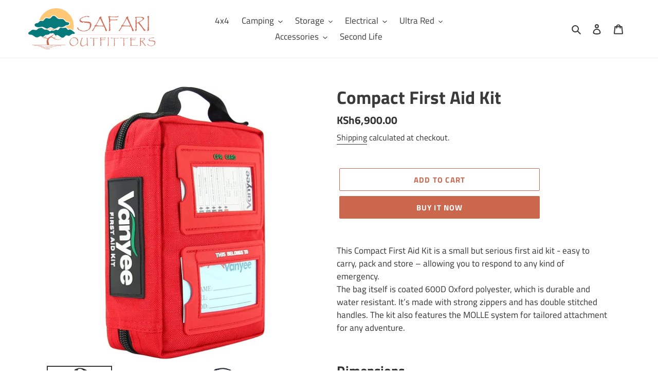

--- FILE ---
content_type: text/html; charset=utf-8
request_url: https://safarioutfitterske.com/products/compact-first-aid-kit
body_size: 35576
content:
<!doctype html>
<html class="no-js" lang="en">
<head>
<!-- Stock Alerts is generated by Ordersify -->
<style type="text/css">
  
</style>
<style type="text/css">
    
</style>
<script type="text/javascript">
  window.ORDERSIFY_BIS = window.ORDERSIFY_BIS || {};
  window.ORDERSIFY_BIS.template = "product";
  window.ORDERSIFY_BIS.language = "en";
  window.ORDERSIFY_BIS.primary_language = "en";
  window.ORDERSIFY_BIS.variant_inventory = [];
  window.ORDERSIFY_BIS.product_collections = [];
  
    window.ORDERSIFY_BIS.variant_inventory[42664932475080] = {
      inventory_management: "shopify",
      inventory_policy: "deny",
      inventory_quantity: 18
    };
  
  
    window.ORDERSIFY_BIS.product_collections.push({
      id: "237794066632",
    });
  
    window.ORDERSIFY_BIS.product_collections.push({
      id: "322051571912",
    });
  
  window.ORDERSIFY_BIS.shop = "safari-outfitters-kenya.myshopify.com";
  window.ORDERSIFY_BIS.variant_inventory = [];
  
    window.ORDERSIFY_BIS.variant_inventory[42664932475080] = {
      inventory_management: "shopify",
      inventory_policy: "deny",
      inventory_quantity: 18
    };
  
  
  window.ORDERSIFY_BIS.popupSetting = {
    "is_optin_enable": false,
    "is_preorder": false,
    "is_brand_mark": true,
    "font_family": "Work Sans",
    "is_multiple_language": false,
    "font_size": 14,
    "popup_border_radius": 4,
    "popup_heading_color": "#212b36",
    "popup_text_color": "#212b36",
    "is_message_enable": false,
    "is_sms_enable": false,
    "is_accepts_marketing_enable": false,
    "field_border_radius": 4,
    "popup_button_color": "#ffffff",
    "popup_button_bg_color": "#ca674c",
    "is_float_button": true,
    "is_inline_form": false,
    "inline_form_selector": null,
    "inline_form_position": null,
    "float_button_position": "right",
    "float_button_top": 15,
    "float_button_color": "#ffffff",
    "float_button_bg_color": "#ca674c",
    "is_inline_button": false,
    "inline_button_color": "#ffffff",
    "inline_button_bg_color": "#212b36",
    "is_push_notification_enable": false,
    "is_overlay_close": false,
    "ignore_collection_ids": "",
    "ignore_product_tags": "",
    "ignore_product_ids": "",
    "is_auto_translation": false,
    "selector": null,
    "selector_position": "right",
    "is_ga": false,
    "is_fp": false,
    "is_fb_checkbox": false,
    "fb_page_id": null,
    "is_pushowl": false
};
  window.ORDERSIFY_BIS.product = {"id":7544571330760,"title":"Compact First Aid Kit","handle":"compact-first-aid-kit","description":"\u003cspan\u003e\u003cspan\u003eThis Compact First Aid Kit is a small but serious first aid kit - easy to carry, pack and store – allowing you to respond to any kind of emergency. \u003c\/span\u003e\u003c\/span\u003e\n\u003cp\u003eThe bag itself is coated 600D Oxford polyester, which is durable and water resistant. It’s made with strong zippers and has double stitched handles. The kit also features the MOLLE system for tailored attachment for any adventure.\u003c\/p\u003e\n\u003ch3\u003e\u003cstrong\u003eDimensions\u003c\/strong\u003e\u003c\/h3\u003e\n\u003cul\u003e\n\u003cli\u003eHeight: 20cm\u003c\/li\u003e\n\u003cli\u003eLength: 15cm \u003c\/li\u003e\n\u003cli\u003eWidth: 7cm\u003c\/li\u003e\n\u003cli\u003eWeight: 450g\u003cbr\u003e\n\u003c\/li\u003e\n\u003c\/ul\u003e\n\u003ch3\u003e\u003cstrong\u003eContents\u003c\/strong\u003e\u003c\/h3\u003e\n\u003cul\u003e\n\u003cli\u003e5 x Splinter Probes\u003cbr\u003e\n\u003c\/li\u003e\n\u003cli\u003e4 x Alcohol Prep Pads\u003cbr\u003e\n\u003c\/li\u003e\n\u003cli\u003e2 x Knee\/Elbow Plasters\u003cbr\u003e\n\u003c\/li\u003e\n\u003cli\u003e5 x Fingertip Plasters\u003cbr\u003e\n\u003c\/li\u003e\n\u003cli\u003e2 x Eye Pads\u003cbr\u003e\n\u003c\/li\u003e\n\u003cli\u003e1 x Shears\u003cbr\u003e\n\u003c\/li\u003e\n\u003cli\u003e1 x Emergency Blanket\u003cbr\u003e\n\u003c\/li\u003e\n\u003cli\u003e1 x Adhesive Tape\u003cbr\u003e\n\u003c\/li\u003e\n\u003cli\u003e4 x Sting Relief Pads\u003cbr\u003e\n\u003c\/li\u003e\n\u003cli\u003e20 x Standard Plasters\u003cbr\u003e\n\u003c\/li\u003e\n\u003cli\u003e5 x Knuckle Plasters\u003cbr\u003e\n\u003c\/li\u003e\n\u003cli\u003e1 x PBT Bandage\u003cbr\u003e\n\u003c\/li\u003e\n\u003cli\u003e5 x Square Plasters\u003cbr\u003e\n\u003c\/li\u003e\n\u003cli\u003e1 x Tweezers\u003cbr\u003e\n\u003c\/li\u003e\n\u003cli\u003e5 x Small Knuckle Plasters\u003cbr\u003e\n\u003c\/li\u003e\n\u003cli\u003e1 x Cotton Gauze Swabs\u003cbr\u003e\n\u003c\/li\u003e\n\u003cli\u003e1 x Triangular Bandage\u003cbr\u003e\n\u003c\/li\u003e\n\u003cli\u003e30 x Cotton Buds\u003cbr\u003e\n\u003c\/li\u003e\n\u003cli\u003e10 x Safety Pins\u003cbr\u003e\n\u003c\/li\u003e\n\u003cli\u003e6 x Skin Cleaning Wipes\u003cbr\u003e\n\u003c\/li\u003e\n\u003cli\u003e1 x Pressure Bandage\u003cbr\u003e\n\u003c\/li\u003e\n\u003cli\u003e1 x CPR Mask\u003c\/li\u003e\n\u003cli\u003e1 x Nitrile Gloves\u003c\/li\u003e\n\u003cli\u003e5 x Mini Plasters\u003cbr\u003e\n\u003c\/li\u003e\n\u003cli\u003e1 x Wound Closures\u003cbr\u003e\n\u003c\/li\u003e\n\u003cli\u003e1 x Whistle\u003cbr\u003e\n\u003c\/li\u003e\n\u003cli\u003e3 x Plastic Bags\u003cbr\u003e\n\u003c\/li\u003e\n\u003cli\u003e1 x First Aid Guide\u003cbr\u003e\n\u003c\/li\u003e\n\u003c\/ul\u003e","published_at":"2023-04-28T21:15:31+03:00","created_at":"2023-04-28T21:15:31+03:00","vendor":"Alibaba","type":"","tags":["Safety"],"price":690000,"price_min":690000,"price_max":690000,"available":true,"price_varies":false,"compare_at_price":null,"compare_at_price_min":0,"compare_at_price_max":0,"compare_at_price_varies":false,"variants":[{"id":42664932475080,"title":"Default Title","option1":"Default Title","option2":null,"option3":null,"sku":"","requires_shipping":true,"taxable":true,"featured_image":null,"available":true,"name":"Compact First Aid Kit","public_title":null,"options":["Default Title"],"price":690000,"weight":1000,"compare_at_price":null,"inventory_management":"shopify","barcode":"","requires_selling_plan":false,"selling_plan_allocations":[]}],"images":["\/\/safarioutfitterske.com\/cdn\/shop\/files\/71nQRUvNhmL._AC_SL1500.jpg?v=1682705734","\/\/safarioutfitterske.com\/cdn\/shop\/files\/91UuIPJZBOL._AC_SL1500.jpg?v=1682705733","\/\/safarioutfitterske.com\/cdn\/shop\/files\/8125dhSDgGL._AC_SL1500.jpg?v=1682705733"],"featured_image":"\/\/safarioutfitterske.com\/cdn\/shop\/files\/71nQRUvNhmL._AC_SL1500.jpg?v=1682705734","options":["Title"],"media":[{"alt":null,"id":26497508016328,"position":1,"preview_image":{"aspect_ratio":1.0,"height":800,"width":800,"src":"\/\/safarioutfitterske.com\/cdn\/shop\/files\/71nQRUvNhmL._AC_SL1500.jpg?v=1682705734"},"aspect_ratio":1.0,"height":800,"media_type":"image","src":"\/\/safarioutfitterske.com\/cdn\/shop\/files\/71nQRUvNhmL._AC_SL1500.jpg?v=1682705734","width":800},{"alt":null,"id":26497508049096,"position":2,"preview_image":{"aspect_ratio":1.0,"height":800,"width":800,"src":"\/\/safarioutfitterske.com\/cdn\/shop\/files\/91UuIPJZBOL._AC_SL1500.jpg?v=1682705733"},"aspect_ratio":1.0,"height":800,"media_type":"image","src":"\/\/safarioutfitterske.com\/cdn\/shop\/files\/91UuIPJZBOL._AC_SL1500.jpg?v=1682705733","width":800},{"alt":null,"id":26497508081864,"position":3,"preview_image":{"aspect_ratio":1.0,"height":800,"width":800,"src":"\/\/safarioutfitterske.com\/cdn\/shop\/files\/8125dhSDgGL._AC_SL1500.jpg?v=1682705733"},"aspect_ratio":1.0,"height":800,"media_type":"image","src":"\/\/safarioutfitterske.com\/cdn\/shop\/files\/8125dhSDgGL._AC_SL1500.jpg?v=1682705733","width":800}],"requires_selling_plan":false,"selling_plan_groups":[],"content":"\u003cspan\u003e\u003cspan\u003eThis Compact First Aid Kit is a small but serious first aid kit - easy to carry, pack and store – allowing you to respond to any kind of emergency. \u003c\/span\u003e\u003c\/span\u003e\n\u003cp\u003eThe bag itself is coated 600D Oxford polyester, which is durable and water resistant. It’s made with strong zippers and has double stitched handles. The kit also features the MOLLE system for tailored attachment for any adventure.\u003c\/p\u003e\n\u003ch3\u003e\u003cstrong\u003eDimensions\u003c\/strong\u003e\u003c\/h3\u003e\n\u003cul\u003e\n\u003cli\u003eHeight: 20cm\u003c\/li\u003e\n\u003cli\u003eLength: 15cm \u003c\/li\u003e\n\u003cli\u003eWidth: 7cm\u003c\/li\u003e\n\u003cli\u003eWeight: 450g\u003cbr\u003e\n\u003c\/li\u003e\n\u003c\/ul\u003e\n\u003ch3\u003e\u003cstrong\u003eContents\u003c\/strong\u003e\u003c\/h3\u003e\n\u003cul\u003e\n\u003cli\u003e5 x Splinter Probes\u003cbr\u003e\n\u003c\/li\u003e\n\u003cli\u003e4 x Alcohol Prep Pads\u003cbr\u003e\n\u003c\/li\u003e\n\u003cli\u003e2 x Knee\/Elbow Plasters\u003cbr\u003e\n\u003c\/li\u003e\n\u003cli\u003e5 x Fingertip Plasters\u003cbr\u003e\n\u003c\/li\u003e\n\u003cli\u003e2 x Eye Pads\u003cbr\u003e\n\u003c\/li\u003e\n\u003cli\u003e1 x Shears\u003cbr\u003e\n\u003c\/li\u003e\n\u003cli\u003e1 x Emergency Blanket\u003cbr\u003e\n\u003c\/li\u003e\n\u003cli\u003e1 x Adhesive Tape\u003cbr\u003e\n\u003c\/li\u003e\n\u003cli\u003e4 x Sting Relief Pads\u003cbr\u003e\n\u003c\/li\u003e\n\u003cli\u003e20 x Standard Plasters\u003cbr\u003e\n\u003c\/li\u003e\n\u003cli\u003e5 x Knuckle Plasters\u003cbr\u003e\n\u003c\/li\u003e\n\u003cli\u003e1 x PBT Bandage\u003cbr\u003e\n\u003c\/li\u003e\n\u003cli\u003e5 x Square Plasters\u003cbr\u003e\n\u003c\/li\u003e\n\u003cli\u003e1 x Tweezers\u003cbr\u003e\n\u003c\/li\u003e\n\u003cli\u003e5 x Small Knuckle Plasters\u003cbr\u003e\n\u003c\/li\u003e\n\u003cli\u003e1 x Cotton Gauze Swabs\u003cbr\u003e\n\u003c\/li\u003e\n\u003cli\u003e1 x Triangular Bandage\u003cbr\u003e\n\u003c\/li\u003e\n\u003cli\u003e30 x Cotton Buds\u003cbr\u003e\n\u003c\/li\u003e\n\u003cli\u003e10 x Safety Pins\u003cbr\u003e\n\u003c\/li\u003e\n\u003cli\u003e6 x Skin Cleaning Wipes\u003cbr\u003e\n\u003c\/li\u003e\n\u003cli\u003e1 x Pressure Bandage\u003cbr\u003e\n\u003c\/li\u003e\n\u003cli\u003e1 x CPR Mask\u003c\/li\u003e\n\u003cli\u003e1 x Nitrile Gloves\u003c\/li\u003e\n\u003cli\u003e5 x Mini Plasters\u003cbr\u003e\n\u003c\/li\u003e\n\u003cli\u003e1 x Wound Closures\u003cbr\u003e\n\u003c\/li\u003e\n\u003cli\u003e1 x Whistle\u003cbr\u003e\n\u003c\/li\u003e\n\u003cli\u003e3 x Plastic Bags\u003cbr\u003e\n\u003c\/li\u003e\n\u003cli\u003e1 x First Aid Guide\u003cbr\u003e\n\u003c\/li\u003e\n\u003c\/ul\u003e"};
  window.ORDERSIFY_BIS.currentVariant = {"id":42664932475080,"title":"Default Title","option1":"Default Title","option2":null,"option3":null,"sku":"","requires_shipping":true,"taxable":true,"featured_image":null,"available":true,"name":"Compact First Aid Kit","public_title":null,"options":["Default Title"],"price":690000,"weight":1000,"compare_at_price":null,"inventory_management":"shopify","barcode":"","requires_selling_plan":false,"selling_plan_allocations":[]};
  window.ORDERSIFY_BIS.stockRemainingSetting = {
    "status": false,
    "selector": "#osf_stock_remaining",
    "selector_position": "inside",
    "font_family": "Lato",
    "font_size": 13,
    "content": "Low stock! Only {{ quantity }} items left!",
    "display_quantity": 100
};
  
    window.ORDERSIFY_BIS.translations = {
    "en": {
        "inline_button_text": "Notify when available",
        "float_button_text": "Notify when available",
        "popup_heading": "Notify me when available",
        "popup_description": "We will send you a notification as soon as this product is available again.",
        "popup_button_text": "Notify me",
        "popup_note": "We respect your privacy and don't share your email with anybody.",
        "field_email_placeholder": "eg. username@example.com",
        "field_message_placeholder": "Tell something about your requirements to shop",
        "success_text": "You subscribed notification successfully",
        "required_email": "Your email is required",
        "invalid_email": "Your email is invalid",
        "invalid_message": "Your message must be less then 255 characters",
        "push_notification_message": "Receive via web notification",
        "low_stock_content": "Low stock! Only {{ quantity }} items left!",
        "optin_message": null,
        "please_agree": null
    }
};
  
</script>

<!-- End of Stock Alerts is generated by Ordersify -->
  <meta charset="utf-8">
  <meta http-equiv="X-UA-Compatible" content="IE=edge,chrome=1">
  <meta name="viewport" content="width=device-width,initial-scale=1">
  <meta name="theme-color" content="#ca674c">

  <link rel="preconnect" href="https://cdn.shopify.com" crossorigin>
  <link rel="preconnect" href="https://fonts.shopify.com" crossorigin>
  <link rel="preconnect" href="https://monorail-edge.shopifysvc.com"><link rel="preload" href="//safarioutfitterske.com/cdn/shop/t/5/assets/theme.css?v=136619971045174987231606330067" as="style">
  <link rel="preload" as="font" href="//safarioutfitterske.com/cdn/fonts/titillium_web/titilliumweb_n7.d17ed1f3a767ca2dd9fcaa8710c651c747c3860e.woff2" type="font/woff2" crossorigin>
  <link rel="preload" as="font" href="//safarioutfitterske.com/cdn/fonts/titillium_web/titilliumweb_n4.dc3610b1c7b7eb152fc1ddefb77e83a0b84386b3.woff2" type="font/woff2" crossorigin>
  <link rel="preload" as="font" href="//safarioutfitterske.com/cdn/fonts/titillium_web/titilliumweb_n7.d17ed1f3a767ca2dd9fcaa8710c651c747c3860e.woff2" type="font/woff2" crossorigin>
  <link rel="preload" href="//safarioutfitterske.com/cdn/shop/t/5/assets/theme.js?v=136441056019758165691606330068" as="script">
  <link rel="preload" href="//safarioutfitterske.com/cdn/shop/t/5/assets/lazysizes.js?v=63098554868324070131606330066" as="script"><link rel="canonical" href="https://safarioutfitterske.com/products/compact-first-aid-kit"><link rel="shortcut icon" href="//safarioutfitterske.com/cdn/shop/files/Favicon_4d04ead5-860d-4db7-b061-37015ed4b19b_32x32.png?v=1613547548" type="image/png"><title>Compact First Aid Kit
&ndash; Safari Outfitters</title><meta name="description" content="This Compact First Aid Kit is a small but serious&amp;nbsp;first aid kit - easy to carry, pack and store – allowing you to respond to any kind of emergency.&amp;nbsp; The bag itself is coated 600D Oxford polyester, which is durable and water resistant. It’s made with strong zippers and has double stitched handles."><!-- /snippets/social-meta-tags.liquid -->




<meta property="og:site_name" content="Safari Outfitters">
<meta property="og:url" content="https://safarioutfitterske.com/products/compact-first-aid-kit">
<meta property="og:title" content="Compact First Aid Kit">
<meta property="og:type" content="product">
<meta property="og:description" content="This Compact First Aid Kit is a small but serious&amp;nbsp;first aid kit - easy to carry, pack and store – allowing you to respond to any kind of emergency.&amp;nbsp; The bag itself is coated 600D Oxford polyester, which is durable and water resistant. It’s made with strong zippers and has double stitched handles.">

  <meta property="og:price:amount" content="6,900.00">
  <meta property="og:price:currency" content="KES">

<meta property="og:image" content="http://safarioutfitterske.com/cdn/shop/files/71nQRUvNhmL._AC_SL1500_1200x1200.jpg?v=1682705734"><meta property="og:image" content="http://safarioutfitterske.com/cdn/shop/files/91UuIPJZBOL._AC_SL1500_1200x1200.jpg?v=1682705733"><meta property="og:image" content="http://safarioutfitterske.com/cdn/shop/files/8125dhSDgGL._AC_SL1500_1200x1200.jpg?v=1682705733">
<meta property="og:image:secure_url" content="https://safarioutfitterske.com/cdn/shop/files/71nQRUvNhmL._AC_SL1500_1200x1200.jpg?v=1682705734"><meta property="og:image:secure_url" content="https://safarioutfitterske.com/cdn/shop/files/91UuIPJZBOL._AC_SL1500_1200x1200.jpg?v=1682705733"><meta property="og:image:secure_url" content="https://safarioutfitterske.com/cdn/shop/files/8125dhSDgGL._AC_SL1500_1200x1200.jpg?v=1682705733">


<meta name="twitter:card" content="summary_large_image">
<meta name="twitter:title" content="Compact First Aid Kit">
<meta name="twitter:description" content="This Compact First Aid Kit is a small but serious&amp;nbsp;first aid kit - easy to carry, pack and store – allowing you to respond to any kind of emergency.&amp;nbsp; The bag itself is coated 600D Oxford polyester, which is durable and water resistant. It’s made with strong zippers and has double stitched handles.">

  
<style data-shopify>
:root {
    --color-text: #3a3a3a;
    --color-text-rgb: 58, 58, 58;
    --color-body-text: #333232;
    --color-sale-text: #EA0606;
    --color-small-button-text-border: #3a3a3a;
    --color-text-field: #ffffff;
    --color-text-field-text: #000000;
    --color-text-field-text-rgb: 0, 0, 0;

    --color-btn-primary: #ca674c;
    --color-btn-primary-darker: #af4e34;
    --color-btn-primary-text: #ffffff;

    --color-blankstate: rgba(51, 50, 50, 0.35);
    --color-blankstate-border: rgba(51, 50, 50, 0.2);
    --color-blankstate-background: rgba(51, 50, 50, 0.1);

    --color-text-focus:#606060;
    --color-overlay-text-focus:#e6e6e6;
    --color-btn-primary-focus:#af4e34;
    --color-btn-social-focus:#d2d2d2;
    --color-small-button-text-border-focus:#606060;
    --predictive-search-focus:#f2f2f2;

    --color-body: #ffffff;
    --color-bg: #ffffff;
    --color-bg-rgb: 255, 255, 255;
    --color-bg-alt: rgba(51, 50, 50, 0.05);
    --color-bg-currency-selector: rgba(51, 50, 50, 0.2);

    --color-overlay-title-text: #ffffff;
    --color-image-overlay: #685858;
    --color-image-overlay-rgb: 104, 88, 88;--opacity-image-overlay: 0.4;--hover-overlay-opacity: 0.8;

    --color-border: #ebebeb;
    --color-border-form: #cccccc;
    --color-border-form-darker: #b3b3b3;

    --svg-select-icon: url(//safarioutfitterske.com/cdn/shop/t/5/assets/ico-select.svg?v=29003672709104678581606330085);
    --slick-img-url: url(//safarioutfitterske.com/cdn/shop/t/5/assets/ajax-loader.gif?v=41356863302472015721606330063);

    --font-weight-body--bold: 700;
    --font-weight-body--bolder: 700;

    --font-stack-header: "Titillium Web", sans-serif;
    --font-style-header: normal;
    --font-weight-header: 700;

    --font-stack-body: "Titillium Web", sans-serif;
    --font-style-body: normal;
    --font-weight-body: 400;

    --font-size-header: 26;

    --font-size-base: 17;

    --font-h1-desktop: 35;
    --font-h1-mobile: 32;
    --font-h2-desktop: 20;
    --font-h2-mobile: 18;
    --font-h3-mobile: 20;
    --font-h4-desktop: 17;
    --font-h4-mobile: 15;
    --font-h5-desktop: 15;
    --font-h5-mobile: 13;
    --font-h6-desktop: 14;
    --font-h6-mobile: 12;

    --font-mega-title-large-desktop: 65;

    --font-rich-text-large: 19;
    --font-rich-text-small: 14;

    
--color-video-bg: #f2f2f2;

    
    --global-color-image-loader-primary: rgba(58, 58, 58, 0.06);
    --global-color-image-loader-secondary: rgba(58, 58, 58, 0.12);
  }
</style>


  <style>*,::after,::before{box-sizing:border-box}body{margin:0}body,html{background-color:var(--color-body)}body,button{font-size:calc(var(--font-size-base) * 1px);font-family:var(--font-stack-body);font-style:var(--font-style-body);font-weight:var(--font-weight-body);color:var(--color-text);line-height:1.5}body,button{-webkit-font-smoothing:antialiased;-webkit-text-size-adjust:100%}.border-bottom{border-bottom:1px solid var(--color-border)}.btn--link{background-color:transparent;border:0;margin:0;color:var(--color-text);text-align:left}.text-right{text-align:right}.icon{display:inline-block;width:20px;height:20px;vertical-align:middle;fill:currentColor}.icon__fallback-text,.visually-hidden{position:absolute!important;overflow:hidden;clip:rect(0 0 0 0);height:1px;width:1px;margin:-1px;padding:0;border:0}svg.icon:not(.icon--full-color) circle,svg.icon:not(.icon--full-color) ellipse,svg.icon:not(.icon--full-color) g,svg.icon:not(.icon--full-color) line,svg.icon:not(.icon--full-color) path,svg.icon:not(.icon--full-color) polygon,svg.icon:not(.icon--full-color) polyline,svg.icon:not(.icon--full-color) rect,symbol.icon:not(.icon--full-color) circle,symbol.icon:not(.icon--full-color) ellipse,symbol.icon:not(.icon--full-color) g,symbol.icon:not(.icon--full-color) line,symbol.icon:not(.icon--full-color) path,symbol.icon:not(.icon--full-color) polygon,symbol.icon:not(.icon--full-color) polyline,symbol.icon:not(.icon--full-color) rect{fill:inherit;stroke:inherit}li{list-style:none}.list--inline{padding:0;margin:0}.list--inline>li{display:inline-block;margin-bottom:0;vertical-align:middle}a{color:var(--color-text);text-decoration:none}.h1,.h2,h1,h2{margin:0 0 17.5px;font-family:var(--font-stack-header);font-style:var(--font-style-header);font-weight:var(--font-weight-header);line-height:1.2;overflow-wrap:break-word;word-wrap:break-word}.h1 a,.h2 a,h1 a,h2 a{color:inherit;text-decoration:none;font-weight:inherit}.h1,h1{font-size:calc(((var(--font-h1-desktop))/ (var(--font-size-base))) * 1em);text-transform:none;letter-spacing:0}@media only screen and (max-width:749px){.h1,h1{font-size:calc(((var(--font-h1-mobile))/ (var(--font-size-base))) * 1em)}}.h2,h2{font-size:calc(((var(--font-h2-desktop))/ (var(--font-size-base))) * 1em);text-transform:uppercase;letter-spacing:.1em}@media only screen and (max-width:749px){.h2,h2{font-size:calc(((var(--font-h2-mobile))/ (var(--font-size-base))) * 1em)}}p{color:var(--color-body-text);margin:0 0 19.44444px}@media only screen and (max-width:749px){p{font-size:calc(((var(--font-size-base) - 1)/ (var(--font-size-base))) * 1em)}}p:last-child{margin-bottom:0}@media only screen and (max-width:749px){.small--hide{display:none!important}}.grid{list-style:none;margin:0;padding:0;margin-left:-30px}.grid::after{content:'';display:table;clear:both}@media only screen and (max-width:749px){.grid{margin-left:-22px}}.grid::after{content:'';display:table;clear:both}.grid--no-gutters{margin-left:0}.grid--no-gutters .grid__item{padding-left:0}.grid--table{display:table;table-layout:fixed;width:100%}.grid--table>.grid__item{float:none;display:table-cell;vertical-align:middle}.grid__item{float:left;padding-left:30px;width:100%}@media only screen and (max-width:749px){.grid__item{padding-left:22px}}.grid__item[class*="--push"]{position:relative}@media only screen and (min-width:750px){.medium-up--one-quarter{width:25%}.medium-up--push-one-third{width:33.33%}.medium-up--one-half{width:50%}.medium-up--push-one-third{left:33.33%;position:relative}}.site-header{position:relative;background-color:var(--color-body)}@media only screen and (max-width:749px){.site-header{border-bottom:1px solid var(--color-border)}}@media only screen and (min-width:750px){.site-header{padding:0 55px}.site-header.logo--center{padding-top:30px}}.site-header__logo{margin:15px 0}.logo-align--center .site-header__logo{text-align:center;margin:0 auto}@media only screen and (max-width:749px){.logo-align--center .site-header__logo{text-align:left;margin:15px 0}}@media only screen and (max-width:749px){.site-header__logo{padding-left:22px;text-align:left}.site-header__logo img{margin:0}}.site-header__logo-link{display:inline-block;word-break:break-word}@media only screen and (min-width:750px){.logo-align--center .site-header__logo-link{margin:0 auto}}.site-header__logo-image{display:block}@media only screen and (min-width:750px){.site-header__logo-image{margin:0 auto}}.site-header__logo-image img{width:100%}.site-header__logo-image--centered img{margin:0 auto}.site-header__logo img{display:block}.site-header__icons{position:relative;white-space:nowrap}@media only screen and (max-width:749px){.site-header__icons{width:auto;padding-right:13px}.site-header__icons .btn--link,.site-header__icons .site-header__cart{font-size:calc(((var(--font-size-base))/ (var(--font-size-base))) * 1em)}}.site-header__icons-wrapper{position:relative;display:-webkit-flex;display:-ms-flexbox;display:flex;width:100%;-ms-flex-align:center;-webkit-align-items:center;-moz-align-items:center;-ms-align-items:center;-o-align-items:center;align-items:center;-webkit-justify-content:flex-end;-ms-justify-content:flex-end;justify-content:flex-end}.site-header__account,.site-header__cart,.site-header__search{position:relative}.site-header__search.site-header__icon{display:none}@media only screen and (min-width:1400px){.site-header__search.site-header__icon{display:block}}.site-header__search-toggle{display:block}@media only screen and (min-width:750px){.site-header__account,.site-header__cart{padding:10px 11px}}.site-header__cart-title,.site-header__search-title{position:absolute!important;overflow:hidden;clip:rect(0 0 0 0);height:1px;width:1px;margin:-1px;padding:0;border:0;display:block;vertical-align:middle}.site-header__cart-title{margin-right:3px}.site-header__cart-count{display:flex;align-items:center;justify-content:center;position:absolute;right:.4rem;top:.2rem;font-weight:700;background-color:var(--color-btn-primary);color:var(--color-btn-primary-text);border-radius:50%;min-width:1em;height:1em}.site-header__cart-count span{font-family:HelveticaNeue,"Helvetica Neue",Helvetica,Arial,sans-serif;font-size:calc(11em / 16);line-height:1}@media only screen and (max-width:749px){.site-header__cart-count{top:calc(7em / 16);right:0;border-radius:50%;min-width:calc(19em / 16);height:calc(19em / 16)}}@media only screen and (max-width:749px){.site-header__cart-count span{padding:.25em calc(6em / 16);font-size:12px}}.site-header__menu{display:none}@media only screen and (max-width:749px){.site-header__icon{display:inline-block;vertical-align:middle;padding:10px 11px;margin:0}}@media only screen and (min-width:750px){.site-header__icon .icon-search{margin-right:3px}}.announcement-bar{z-index:10;position:relative;text-align:center;border-bottom:1px solid transparent;padding:2px}.announcement-bar__link{display:block}.announcement-bar__message{display:block;padding:11px 22px;font-size:calc(((16)/ (var(--font-size-base))) * 1em);font-weight:var(--font-weight-header)}@media only screen and (min-width:750px){.announcement-bar__message{padding-left:55px;padding-right:55px}}.site-nav{position:relative;padding:0;text-align:center;margin:25px 0}.site-nav a{padding:3px 10px}.site-nav__link{display:block;white-space:nowrap}.site-nav--centered .site-nav__link{padding-top:0}.site-nav__link .icon-chevron-down{width:calc(8em / 16);height:calc(8em / 16);margin-left:.5rem}.site-nav__label{border-bottom:1px solid transparent}.site-nav__link--active .site-nav__label{border-bottom-color:var(--color-text)}.site-nav__link--button{border:none;background-color:transparent;padding:3px 10px}.site-header__mobile-nav{z-index:11;position:relative;background-color:var(--color-body)}@media only screen and (max-width:749px){.site-header__mobile-nav{display:-webkit-flex;display:-ms-flexbox;display:flex;width:100%;-ms-flex-align:center;-webkit-align-items:center;-moz-align-items:center;-ms-align-items:center;-o-align-items:center;align-items:center}}.mobile-nav--open .icon-close{display:none}.main-content{opacity:0}.main-content .shopify-section{display:none}.main-content .shopify-section:first-child{display:inherit}.critical-hidden{display:none}</style>

  <script>
    window.performance.mark('debut:theme_stylesheet_loaded.start');

    function onLoadStylesheet() {
      performance.mark('debut:theme_stylesheet_loaded.end');
      performance.measure('debut:theme_stylesheet_loaded', 'debut:theme_stylesheet_loaded.start', 'debut:theme_stylesheet_loaded.end');

      var url = "//safarioutfitterske.com/cdn/shop/t/5/assets/theme.css?v=136619971045174987231606330067";
      var link = document.querySelector('link[href="' + url + '"]');
      link.loaded = true;
      link.dispatchEvent(new Event('load'));
    }
  </script>

  <link rel="stylesheet" href="//safarioutfitterske.com/cdn/shop/t/5/assets/theme.css?v=136619971045174987231606330067" type="text/css" media="print" onload="this.media='all';onLoadStylesheet()">

  <style>
    @font-face {
  font-family: "Titillium Web";
  font-weight: 700;
  font-style: normal;
  font-display: swap;
  src: url("//safarioutfitterske.com/cdn/fonts/titillium_web/titilliumweb_n7.d17ed1f3a767ca2dd9fcaa8710c651c747c3860e.woff2") format("woff2"),
       url("//safarioutfitterske.com/cdn/fonts/titillium_web/titilliumweb_n7.56a12bf435e8401765588d4fbf86b152db29e2a2.woff") format("woff");
}

    @font-face {
  font-family: "Titillium Web";
  font-weight: 400;
  font-style: normal;
  font-display: swap;
  src: url("//safarioutfitterske.com/cdn/fonts/titillium_web/titilliumweb_n4.dc3610b1c7b7eb152fc1ddefb77e83a0b84386b3.woff2") format("woff2"),
       url("//safarioutfitterske.com/cdn/fonts/titillium_web/titilliumweb_n4.24dc69d5a89277f2854e112bddfd2c5420fd3973.woff") format("woff");
}

    @font-face {
  font-family: "Titillium Web";
  font-weight: 700;
  font-style: normal;
  font-display: swap;
  src: url("//safarioutfitterske.com/cdn/fonts/titillium_web/titilliumweb_n7.d17ed1f3a767ca2dd9fcaa8710c651c747c3860e.woff2") format("woff2"),
       url("//safarioutfitterske.com/cdn/fonts/titillium_web/titilliumweb_n7.56a12bf435e8401765588d4fbf86b152db29e2a2.woff") format("woff");
}

    @font-face {
  font-family: "Titillium Web";
  font-weight: 700;
  font-style: normal;
  font-display: swap;
  src: url("//safarioutfitterske.com/cdn/fonts/titillium_web/titilliumweb_n7.d17ed1f3a767ca2dd9fcaa8710c651c747c3860e.woff2") format("woff2"),
       url("//safarioutfitterske.com/cdn/fonts/titillium_web/titilliumweb_n7.56a12bf435e8401765588d4fbf86b152db29e2a2.woff") format("woff");
}

    @font-face {
  font-family: "Titillium Web";
  font-weight: 400;
  font-style: italic;
  font-display: swap;
  src: url("//safarioutfitterske.com/cdn/fonts/titillium_web/titilliumweb_i4.2e4a288a3b1073a078bbbf883bdf8c1ca2ff0f8f.woff2") format("woff2"),
       url("//safarioutfitterske.com/cdn/fonts/titillium_web/titilliumweb_i4.98dfcf65bc48d5feb68ff42764400055451c917c.woff") format("woff");
}

    @font-face {
  font-family: "Titillium Web";
  font-weight: 700;
  font-style: italic;
  font-display: swap;
  src: url("//safarioutfitterske.com/cdn/fonts/titillium_web/titilliumweb_i7.3e8c9f7c6bca0b0064b77d34a6d297e354571235.woff2") format("woff2"),
       url("//safarioutfitterske.com/cdn/fonts/titillium_web/titilliumweb_i7.163ab44a3549d32affe27b1c25448b75221b890d.woff") format("woff");
}

  </style>

  <script>
    var theme = {
      breakpoints: {
        medium: 750,
        large: 990,
        widescreen: 1400
      },
      strings: {
        addToCart: "Add to cart",
        soldOut: "Sold out",
        unavailable: "Unavailable",
        regularPrice: "Regular price",
        salePrice: "Sale price",
        sale: "Sale",
        fromLowestPrice: "from [price]",
        vendor: "Vendor",
        showMore: "Show More",
        showLess: "Show Less",
        searchFor: "Search for",
        addressError: "Error looking up that address",
        addressNoResults: "No results for that address",
        addressQueryLimit: "You have exceeded the Google API usage limit. Consider upgrading to a \u003ca href=\"https:\/\/developers.google.com\/maps\/premium\/usage-limits\"\u003ePremium Plan\u003c\/a\u003e.",
        authError: "There was a problem authenticating your Google Maps account.",
        newWindow: "Opens in a new window.",
        external: "Opens external website.",
        newWindowExternal: "Opens external website in a new window.",
        removeLabel: "Remove [product]",
        update: "Update",
        quantity: "Quantity",
        discountedTotal: "Discounted total",
        regularTotal: "Regular total",
        priceColumn: "See Price column for discount details.",
        quantityMinimumMessage: "Quantity must be 1 or more",
        cartError: "There was an error while updating your cart. Please try again.",
        removedItemMessage: "Removed \u003cspan class=\"cart__removed-product-details\"\u003e([quantity]) [link]\u003c\/span\u003e from your cart.",
        unitPrice: "Unit price",
        unitPriceSeparator: "per",
        oneCartCount: "1 item",
        otherCartCount: "[count] items",
        quantityLabel: "Quantity: [count]",
        products: "Products",
        loading: "Loading",
        number_of_results: "[result_number] of [results_count]",
        number_of_results_found: "[results_count] results found",
        one_result_found: "1 result found"
      },
      moneyFormat: "KSh{{amount}}",
      moneyFormatWithCurrency: "KSh{{amount}}",
      settings: {
        predictiveSearchEnabled: true,
        predictiveSearchShowPrice: false,
        predictiveSearchShowVendor: false
      },
      stylesheet: "//safarioutfitterske.com/cdn/shop/t/5/assets/theme.css?v=136619971045174987231606330067"
    }

    document.documentElement.className = document.documentElement.className.replace('no-js', 'js');
  </script><script src="//safarioutfitterske.com/cdn/shop/t/5/assets/theme.js?v=136441056019758165691606330068" defer="defer"></script>
  <script src="//safarioutfitterske.com/cdn/shop/t/5/assets/lazysizes.js?v=63098554868324070131606330066" async="async"></script>

  <script type="text/javascript">
    if (window.MSInputMethodContext && document.documentMode) {
      var scripts = document.getElementsByTagName('script')[0];
      var polyfill = document.createElement("script");
      polyfill.defer = true;
      polyfill.src = "//safarioutfitterske.com/cdn/shop/t/5/assets/ie11CustomProperties.min.js?v=146208399201472936201606330065";

      scripts.parentNode.insertBefore(polyfill, scripts);
    }
  </script>

  <script>window.performance && window.performance.mark && window.performance.mark('shopify.content_for_header.start');</script><meta name="google-site-verification" content="FQb9ova-f5etKH7dyxjHuZ-FxFcplvyD-IKrYIoicK0">
<meta name="facebook-domain-verification" content="9suxmqzxgirvpf1zz1mrhkhevhoio0">
<meta id="shopify-digital-wallet" name="shopify-digital-wallet" content="/51369574600/digital_wallets/dialog">
<link rel="alternate" type="application/json+oembed" href="https://safarioutfitterske.com/products/compact-first-aid-kit.oembed">
<script async="async" src="/checkouts/internal/preloads.js?locale=en-KE"></script>
<script id="shopify-features" type="application/json">{"accessToken":"522348510a49a5ce3127f1146c3e15fe","betas":["rich-media-storefront-analytics"],"domain":"safarioutfitterske.com","predictiveSearch":true,"shopId":51369574600,"locale":"en"}</script>
<script>var Shopify = Shopify || {};
Shopify.shop = "safari-outfitters-kenya.myshopify.com";
Shopify.locale = "en";
Shopify.currency = {"active":"KES","rate":"1.0"};
Shopify.country = "KE";
Shopify.theme = {"name":"Debut","id":115937083592,"schema_name":"Debut","schema_version":"17.7.0","theme_store_id":796,"role":"main"};
Shopify.theme.handle = "null";
Shopify.theme.style = {"id":null,"handle":null};
Shopify.cdnHost = "safarioutfitterske.com/cdn";
Shopify.routes = Shopify.routes || {};
Shopify.routes.root = "/";</script>
<script type="module">!function(o){(o.Shopify=o.Shopify||{}).modules=!0}(window);</script>
<script>!function(o){function n(){var o=[];function n(){o.push(Array.prototype.slice.apply(arguments))}return n.q=o,n}var t=o.Shopify=o.Shopify||{};t.loadFeatures=n(),t.autoloadFeatures=n()}(window);</script>
<script id="shop-js-analytics" type="application/json">{"pageType":"product"}</script>
<script defer="defer" async type="module" src="//safarioutfitterske.com/cdn/shopifycloud/shop-js/modules/v2/client.init-shop-cart-sync_IZsNAliE.en.esm.js"></script>
<script defer="defer" async type="module" src="//safarioutfitterske.com/cdn/shopifycloud/shop-js/modules/v2/chunk.common_0OUaOowp.esm.js"></script>
<script type="module">
  await import("//safarioutfitterske.com/cdn/shopifycloud/shop-js/modules/v2/client.init-shop-cart-sync_IZsNAliE.en.esm.js");
await import("//safarioutfitterske.com/cdn/shopifycloud/shop-js/modules/v2/chunk.common_0OUaOowp.esm.js");

  window.Shopify.SignInWithShop?.initShopCartSync?.({"fedCMEnabled":true,"windoidEnabled":true});

</script>
<script>(function() {
  var isLoaded = false;
  function asyncLoad() {
    if (isLoaded) return;
    isLoaded = true;
    var urls = ["https:\/\/zooomyapps.com\/backinstock\/ZooomyOrders.js?shop=safari-outfitters-kenya.myshopify.com"];
    for (var i = 0; i < urls.length; i++) {
      var s = document.createElement('script');
      s.type = 'text/javascript';
      s.async = true;
      s.src = urls[i];
      var x = document.getElementsByTagName('script')[0];
      x.parentNode.insertBefore(s, x);
    }
  };
  if(window.attachEvent) {
    window.attachEvent('onload', asyncLoad);
  } else {
    window.addEventListener('load', asyncLoad, false);
  }
})();</script>
<script id="__st">var __st={"a":51369574600,"offset":10800,"reqid":"e35048c8-34dc-4224-a58d-9921f607ecbe-1768559225","pageurl":"safarioutfitterske.com\/products\/compact-first-aid-kit","u":"fc43e722f2c9","p":"product","rtyp":"product","rid":7544571330760};</script>
<script>window.ShopifyPaypalV4VisibilityTracking = true;</script>
<script id="captcha-bootstrap">!function(){'use strict';const t='contact',e='account',n='new_comment',o=[[t,t],['blogs',n],['comments',n],[t,'customer']],c=[[e,'customer_login'],[e,'guest_login'],[e,'recover_customer_password'],[e,'create_customer']],r=t=>t.map((([t,e])=>`form[action*='/${t}']:not([data-nocaptcha='true']) input[name='form_type'][value='${e}']`)).join(','),a=t=>()=>t?[...document.querySelectorAll(t)].map((t=>t.form)):[];function s(){const t=[...o],e=r(t);return a(e)}const i='password',u='form_key',d=['recaptcha-v3-token','g-recaptcha-response','h-captcha-response',i],f=()=>{try{return window.sessionStorage}catch{return}},m='__shopify_v',_=t=>t.elements[u];function p(t,e,n=!1){try{const o=window.sessionStorage,c=JSON.parse(o.getItem(e)),{data:r}=function(t){const{data:e,action:n}=t;return t[m]||n?{data:e,action:n}:{data:t,action:n}}(c);for(const[e,n]of Object.entries(r))t.elements[e]&&(t.elements[e].value=n);n&&o.removeItem(e)}catch(o){console.error('form repopulation failed',{error:o})}}const l='form_type',E='cptcha';function T(t){t.dataset[E]=!0}const w=window,h=w.document,L='Shopify',v='ce_forms',y='captcha';let A=!1;((t,e)=>{const n=(g='f06e6c50-85a8-45c8-87d0-21a2b65856fe',I='https://cdn.shopify.com/shopifycloud/storefront-forms-hcaptcha/ce_storefront_forms_captcha_hcaptcha.v1.5.2.iife.js',D={infoText:'Protected by hCaptcha',privacyText:'Privacy',termsText:'Terms'},(t,e,n)=>{const o=w[L][v],c=o.bindForm;if(c)return c(t,g,e,D).then(n);var r;o.q.push([[t,g,e,D],n]),r=I,A||(h.body.append(Object.assign(h.createElement('script'),{id:'captcha-provider',async:!0,src:r})),A=!0)});var g,I,D;w[L]=w[L]||{},w[L][v]=w[L][v]||{},w[L][v].q=[],w[L][y]=w[L][y]||{},w[L][y].protect=function(t,e){n(t,void 0,e),T(t)},Object.freeze(w[L][y]),function(t,e,n,w,h,L){const[v,y,A,g]=function(t,e,n){const i=e?o:[],u=t?c:[],d=[...i,...u],f=r(d),m=r(i),_=r(d.filter((([t,e])=>n.includes(e))));return[a(f),a(m),a(_),s()]}(w,h,L),I=t=>{const e=t.target;return e instanceof HTMLFormElement?e:e&&e.form},D=t=>v().includes(t);t.addEventListener('submit',(t=>{const e=I(t);if(!e)return;const n=D(e)&&!e.dataset.hcaptchaBound&&!e.dataset.recaptchaBound,o=_(e),c=g().includes(e)&&(!o||!o.value);(n||c)&&t.preventDefault(),c&&!n&&(function(t){try{if(!f())return;!function(t){const e=f();if(!e)return;const n=_(t);if(!n)return;const o=n.value;o&&e.removeItem(o)}(t);const e=Array.from(Array(32),(()=>Math.random().toString(36)[2])).join('');!function(t,e){_(t)||t.append(Object.assign(document.createElement('input'),{type:'hidden',name:u})),t.elements[u].value=e}(t,e),function(t,e){const n=f();if(!n)return;const o=[...t.querySelectorAll(`input[type='${i}']`)].map((({name:t})=>t)),c=[...d,...o],r={};for(const[a,s]of new FormData(t).entries())c.includes(a)||(r[a]=s);n.setItem(e,JSON.stringify({[m]:1,action:t.action,data:r}))}(t,e)}catch(e){console.error('failed to persist form',e)}}(e),e.submit())}));const S=(t,e)=>{t&&!t.dataset[E]&&(n(t,e.some((e=>e===t))),T(t))};for(const o of['focusin','change'])t.addEventListener(o,(t=>{const e=I(t);D(e)&&S(e,y())}));const B=e.get('form_key'),M=e.get(l),P=B&&M;t.addEventListener('DOMContentLoaded',(()=>{const t=y();if(P)for(const e of t)e.elements[l].value===M&&p(e,B);[...new Set([...A(),...v().filter((t=>'true'===t.dataset.shopifyCaptcha))])].forEach((e=>S(e,t)))}))}(h,new URLSearchParams(w.location.search),n,t,e,['guest_login'])})(!0,!0)}();</script>
<script integrity="sha256-4kQ18oKyAcykRKYeNunJcIwy7WH5gtpwJnB7kiuLZ1E=" data-source-attribution="shopify.loadfeatures" defer="defer" src="//safarioutfitterske.com/cdn/shopifycloud/storefront/assets/storefront/load_feature-a0a9edcb.js" crossorigin="anonymous"></script>
<script data-source-attribution="shopify.dynamic_checkout.dynamic.init">var Shopify=Shopify||{};Shopify.PaymentButton=Shopify.PaymentButton||{isStorefrontPortableWallets:!0,init:function(){window.Shopify.PaymentButton.init=function(){};var t=document.createElement("script");t.src="https://safarioutfitterske.com/cdn/shopifycloud/portable-wallets/latest/portable-wallets.en.js",t.type="module",document.head.appendChild(t)}};
</script>
<script data-source-attribution="shopify.dynamic_checkout.buyer_consent">
  function portableWalletsHideBuyerConsent(e){var t=document.getElementById("shopify-buyer-consent"),n=document.getElementById("shopify-subscription-policy-button");t&&n&&(t.classList.add("hidden"),t.setAttribute("aria-hidden","true"),n.removeEventListener("click",e))}function portableWalletsShowBuyerConsent(e){var t=document.getElementById("shopify-buyer-consent"),n=document.getElementById("shopify-subscription-policy-button");t&&n&&(t.classList.remove("hidden"),t.removeAttribute("aria-hidden"),n.addEventListener("click",e))}window.Shopify?.PaymentButton&&(window.Shopify.PaymentButton.hideBuyerConsent=portableWalletsHideBuyerConsent,window.Shopify.PaymentButton.showBuyerConsent=portableWalletsShowBuyerConsent);
</script>
<script>
  function portableWalletsCleanup(e){e&&e.src&&console.error("Failed to load portable wallets script "+e.src);var t=document.querySelectorAll("shopify-accelerated-checkout .shopify-payment-button__skeleton, shopify-accelerated-checkout-cart .wallet-cart-button__skeleton"),e=document.getElementById("shopify-buyer-consent");for(let e=0;e<t.length;e++)t[e].remove();e&&e.remove()}function portableWalletsNotLoadedAsModule(e){e instanceof ErrorEvent&&"string"==typeof e.message&&e.message.includes("import.meta")&&"string"==typeof e.filename&&e.filename.includes("portable-wallets")&&(window.removeEventListener("error",portableWalletsNotLoadedAsModule),window.Shopify.PaymentButton.failedToLoad=e,"loading"===document.readyState?document.addEventListener("DOMContentLoaded",window.Shopify.PaymentButton.init):window.Shopify.PaymentButton.init())}window.addEventListener("error",portableWalletsNotLoadedAsModule);
</script>

<script type="module" src="https://safarioutfitterske.com/cdn/shopifycloud/portable-wallets/latest/portable-wallets.en.js" onError="portableWalletsCleanup(this)" crossorigin="anonymous"></script>
<script nomodule>
  document.addEventListener("DOMContentLoaded", portableWalletsCleanup);
</script>

<link id="shopify-accelerated-checkout-styles" rel="stylesheet" media="screen" href="https://safarioutfitterske.com/cdn/shopifycloud/portable-wallets/latest/accelerated-checkout-backwards-compat.css" crossorigin="anonymous">
<style id="shopify-accelerated-checkout-cart">
        #shopify-buyer-consent {
  margin-top: 1em;
  display: inline-block;
  width: 100%;
}

#shopify-buyer-consent.hidden {
  display: none;
}

#shopify-subscription-policy-button {
  background: none;
  border: none;
  padding: 0;
  text-decoration: underline;
  font-size: inherit;
  cursor: pointer;
}

#shopify-subscription-policy-button::before {
  box-shadow: none;
}

      </style>

<script>window.performance && window.performance.mark && window.performance.mark('shopify.content_for_header.end');</script>
<!-- "snippets/booster-common.liquid" was not rendered, the associated app was uninstalled -->
<link href="https://monorail-edge.shopifysvc.com" rel="dns-prefetch">
<script>(function(){if ("sendBeacon" in navigator && "performance" in window) {try {var session_token_from_headers = performance.getEntriesByType('navigation')[0].serverTiming.find(x => x.name == '_s').description;} catch {var session_token_from_headers = undefined;}var session_cookie_matches = document.cookie.match(/_shopify_s=([^;]*)/);var session_token_from_cookie = session_cookie_matches && session_cookie_matches.length === 2 ? session_cookie_matches[1] : "";var session_token = session_token_from_headers || session_token_from_cookie || "";function handle_abandonment_event(e) {var entries = performance.getEntries().filter(function(entry) {return /monorail-edge.shopifysvc.com/.test(entry.name);});if (!window.abandonment_tracked && entries.length === 0) {window.abandonment_tracked = true;var currentMs = Date.now();var navigation_start = performance.timing.navigationStart;var payload = {shop_id: 51369574600,url: window.location.href,navigation_start,duration: currentMs - navigation_start,session_token,page_type: "product"};window.navigator.sendBeacon("https://monorail-edge.shopifysvc.com/v1/produce", JSON.stringify({schema_id: "online_store_buyer_site_abandonment/1.1",payload: payload,metadata: {event_created_at_ms: currentMs,event_sent_at_ms: currentMs}}));}}window.addEventListener('pagehide', handle_abandonment_event);}}());</script>
<script id="web-pixels-manager-setup">(function e(e,d,r,n,o){if(void 0===o&&(o={}),!Boolean(null===(a=null===(i=window.Shopify)||void 0===i?void 0:i.analytics)||void 0===a?void 0:a.replayQueue)){var i,a;window.Shopify=window.Shopify||{};var t=window.Shopify;t.analytics=t.analytics||{};var s=t.analytics;s.replayQueue=[],s.publish=function(e,d,r){return s.replayQueue.push([e,d,r]),!0};try{self.performance.mark("wpm:start")}catch(e){}var l=function(){var e={modern:/Edge?\/(1{2}[4-9]|1[2-9]\d|[2-9]\d{2}|\d{4,})\.\d+(\.\d+|)|Firefox\/(1{2}[4-9]|1[2-9]\d|[2-9]\d{2}|\d{4,})\.\d+(\.\d+|)|Chrom(ium|e)\/(9{2}|\d{3,})\.\d+(\.\d+|)|(Maci|X1{2}).+ Version\/(15\.\d+|(1[6-9]|[2-9]\d|\d{3,})\.\d+)([,.]\d+|)( \(\w+\)|)( Mobile\/\w+|) Safari\/|Chrome.+OPR\/(9{2}|\d{3,})\.\d+\.\d+|(CPU[ +]OS|iPhone[ +]OS|CPU[ +]iPhone|CPU IPhone OS|CPU iPad OS)[ +]+(15[._]\d+|(1[6-9]|[2-9]\d|\d{3,})[._]\d+)([._]\d+|)|Android:?[ /-](13[3-9]|1[4-9]\d|[2-9]\d{2}|\d{4,})(\.\d+|)(\.\d+|)|Android.+Firefox\/(13[5-9]|1[4-9]\d|[2-9]\d{2}|\d{4,})\.\d+(\.\d+|)|Android.+Chrom(ium|e)\/(13[3-9]|1[4-9]\d|[2-9]\d{2}|\d{4,})\.\d+(\.\d+|)|SamsungBrowser\/([2-9]\d|\d{3,})\.\d+/,legacy:/Edge?\/(1[6-9]|[2-9]\d|\d{3,})\.\d+(\.\d+|)|Firefox\/(5[4-9]|[6-9]\d|\d{3,})\.\d+(\.\d+|)|Chrom(ium|e)\/(5[1-9]|[6-9]\d|\d{3,})\.\d+(\.\d+|)([\d.]+$|.*Safari\/(?![\d.]+ Edge\/[\d.]+$))|(Maci|X1{2}).+ Version\/(10\.\d+|(1[1-9]|[2-9]\d|\d{3,})\.\d+)([,.]\d+|)( \(\w+\)|)( Mobile\/\w+|) Safari\/|Chrome.+OPR\/(3[89]|[4-9]\d|\d{3,})\.\d+\.\d+|(CPU[ +]OS|iPhone[ +]OS|CPU[ +]iPhone|CPU IPhone OS|CPU iPad OS)[ +]+(10[._]\d+|(1[1-9]|[2-9]\d|\d{3,})[._]\d+)([._]\d+|)|Android:?[ /-](13[3-9]|1[4-9]\d|[2-9]\d{2}|\d{4,})(\.\d+|)(\.\d+|)|Mobile Safari.+OPR\/([89]\d|\d{3,})\.\d+\.\d+|Android.+Firefox\/(13[5-9]|1[4-9]\d|[2-9]\d{2}|\d{4,})\.\d+(\.\d+|)|Android.+Chrom(ium|e)\/(13[3-9]|1[4-9]\d|[2-9]\d{2}|\d{4,})\.\d+(\.\d+|)|Android.+(UC? ?Browser|UCWEB|U3)[ /]?(15\.([5-9]|\d{2,})|(1[6-9]|[2-9]\d|\d{3,})\.\d+)\.\d+|SamsungBrowser\/(5\.\d+|([6-9]|\d{2,})\.\d+)|Android.+MQ{2}Browser\/(14(\.(9|\d{2,})|)|(1[5-9]|[2-9]\d|\d{3,})(\.\d+|))(\.\d+|)|K[Aa][Ii]OS\/(3\.\d+|([4-9]|\d{2,})\.\d+)(\.\d+|)/},d=e.modern,r=e.legacy,n=navigator.userAgent;return n.match(d)?"modern":n.match(r)?"legacy":"unknown"}(),u="modern"===l?"modern":"legacy",c=(null!=n?n:{modern:"",legacy:""})[u],f=function(e){return[e.baseUrl,"/wpm","/b",e.hashVersion,"modern"===e.buildTarget?"m":"l",".js"].join("")}({baseUrl:d,hashVersion:r,buildTarget:u}),m=function(e){var d=e.version,r=e.bundleTarget,n=e.surface,o=e.pageUrl,i=e.monorailEndpoint;return{emit:function(e){var a=e.status,t=e.errorMsg,s=(new Date).getTime(),l=JSON.stringify({metadata:{event_sent_at_ms:s},events:[{schema_id:"web_pixels_manager_load/3.1",payload:{version:d,bundle_target:r,page_url:o,status:a,surface:n,error_msg:t},metadata:{event_created_at_ms:s}}]});if(!i)return console&&console.warn&&console.warn("[Web Pixels Manager] No Monorail endpoint provided, skipping logging."),!1;try{return self.navigator.sendBeacon.bind(self.navigator)(i,l)}catch(e){}var u=new XMLHttpRequest;try{return u.open("POST",i,!0),u.setRequestHeader("Content-Type","text/plain"),u.send(l),!0}catch(e){return console&&console.warn&&console.warn("[Web Pixels Manager] Got an unhandled error while logging to Monorail."),!1}}}}({version:r,bundleTarget:l,surface:e.surface,pageUrl:self.location.href,monorailEndpoint:e.monorailEndpoint});try{o.browserTarget=l,function(e){var d=e.src,r=e.async,n=void 0===r||r,o=e.onload,i=e.onerror,a=e.sri,t=e.scriptDataAttributes,s=void 0===t?{}:t,l=document.createElement("script"),u=document.querySelector("head"),c=document.querySelector("body");if(l.async=n,l.src=d,a&&(l.integrity=a,l.crossOrigin="anonymous"),s)for(var f in s)if(Object.prototype.hasOwnProperty.call(s,f))try{l.dataset[f]=s[f]}catch(e){}if(o&&l.addEventListener("load",o),i&&l.addEventListener("error",i),u)u.appendChild(l);else{if(!c)throw new Error("Did not find a head or body element to append the script");c.appendChild(l)}}({src:f,async:!0,onload:function(){if(!function(){var e,d;return Boolean(null===(d=null===(e=window.Shopify)||void 0===e?void 0:e.analytics)||void 0===d?void 0:d.initialized)}()){var d=window.webPixelsManager.init(e)||void 0;if(d){var r=window.Shopify.analytics;r.replayQueue.forEach((function(e){var r=e[0],n=e[1],o=e[2];d.publishCustomEvent(r,n,o)})),r.replayQueue=[],r.publish=d.publishCustomEvent,r.visitor=d.visitor,r.initialized=!0}}},onerror:function(){return m.emit({status:"failed",errorMsg:"".concat(f," has failed to load")})},sri:function(e){var d=/^sha384-[A-Za-z0-9+/=]+$/;return"string"==typeof e&&d.test(e)}(c)?c:"",scriptDataAttributes:o}),m.emit({status:"loading"})}catch(e){m.emit({status:"failed",errorMsg:(null==e?void 0:e.message)||"Unknown error"})}}})({shopId: 51369574600,storefrontBaseUrl: "https://safarioutfitterske.com",extensionsBaseUrl: "https://extensions.shopifycdn.com/cdn/shopifycloud/web-pixels-manager",monorailEndpoint: "https://monorail-edge.shopifysvc.com/unstable/produce_batch",surface: "storefront-renderer",enabledBetaFlags: ["2dca8a86"],webPixelsConfigList: [{"id":"1001783496","configuration":"{\"accountID\":\"6574\"}","eventPayloadVersion":"v1","runtimeContext":"STRICT","scriptVersion":"b6d5c164c7240717c36e822bed49df75","type":"APP","apiClientId":2713865,"privacyPurposes":["ANALYTICS","MARKETING","SALE_OF_DATA"],"dataSharingAdjustments":{"protectedCustomerApprovalScopes":["read_customer_personal_data"]}},{"id":"507576520","configuration":"{\"config\":\"{\\\"google_tag_ids\\\":[\\\"G-FZ58H58Q7Q\\\",\\\"GT-WKTC3XK\\\"],\\\"target_country\\\":\\\"KE\\\",\\\"gtag_events\\\":[{\\\"type\\\":\\\"search\\\",\\\"action_label\\\":\\\"G-FZ58H58Q7Q\\\"},{\\\"type\\\":\\\"begin_checkout\\\",\\\"action_label\\\":\\\"G-FZ58H58Q7Q\\\"},{\\\"type\\\":\\\"view_item\\\",\\\"action_label\\\":[\\\"G-FZ58H58Q7Q\\\",\\\"MC-79612ECEVJ\\\"]},{\\\"type\\\":\\\"purchase\\\",\\\"action_label\\\":[\\\"G-FZ58H58Q7Q\\\",\\\"MC-79612ECEVJ\\\"]},{\\\"type\\\":\\\"page_view\\\",\\\"action_label\\\":[\\\"G-FZ58H58Q7Q\\\",\\\"MC-79612ECEVJ\\\"]},{\\\"type\\\":\\\"add_payment_info\\\",\\\"action_label\\\":\\\"G-FZ58H58Q7Q\\\"},{\\\"type\\\":\\\"add_to_cart\\\",\\\"action_label\\\":\\\"G-FZ58H58Q7Q\\\"}],\\\"enable_monitoring_mode\\\":false}\"}","eventPayloadVersion":"v1","runtimeContext":"OPEN","scriptVersion":"b2a88bafab3e21179ed38636efcd8a93","type":"APP","apiClientId":1780363,"privacyPurposes":[],"dataSharingAdjustments":{"protectedCustomerApprovalScopes":["read_customer_address","read_customer_email","read_customer_name","read_customer_personal_data","read_customer_phone"]}},{"id":"116818120","configuration":"{\"pixel_id\":\"405999283986156\",\"pixel_type\":\"facebook_pixel\",\"metaapp_system_user_token\":\"-\"}","eventPayloadVersion":"v1","runtimeContext":"OPEN","scriptVersion":"ca16bc87fe92b6042fbaa3acc2fbdaa6","type":"APP","apiClientId":2329312,"privacyPurposes":["ANALYTICS","MARKETING","SALE_OF_DATA"],"dataSharingAdjustments":{"protectedCustomerApprovalScopes":["read_customer_address","read_customer_email","read_customer_name","read_customer_personal_data","read_customer_phone"]}},{"id":"shopify-app-pixel","configuration":"{}","eventPayloadVersion":"v1","runtimeContext":"STRICT","scriptVersion":"0450","apiClientId":"shopify-pixel","type":"APP","privacyPurposes":["ANALYTICS","MARKETING"]},{"id":"shopify-custom-pixel","eventPayloadVersion":"v1","runtimeContext":"LAX","scriptVersion":"0450","apiClientId":"shopify-pixel","type":"CUSTOM","privacyPurposes":["ANALYTICS","MARKETING"]}],isMerchantRequest: false,initData: {"shop":{"name":"Safari Outfitters","paymentSettings":{"currencyCode":"KES"},"myshopifyDomain":"safari-outfitters-kenya.myshopify.com","countryCode":"KE","storefrontUrl":"https:\/\/safarioutfitterske.com"},"customer":null,"cart":null,"checkout":null,"productVariants":[{"price":{"amount":6900.0,"currencyCode":"KES"},"product":{"title":"Compact First Aid Kit","vendor":"Alibaba","id":"7544571330760","untranslatedTitle":"Compact First Aid Kit","url":"\/products\/compact-first-aid-kit","type":""},"id":"42664932475080","image":{"src":"\/\/safarioutfitterske.com\/cdn\/shop\/files\/71nQRUvNhmL._AC_SL1500.jpg?v=1682705734"},"sku":"","title":"Default Title","untranslatedTitle":"Default Title"}],"purchasingCompany":null},},"https://safarioutfitterske.com/cdn","fcfee988w5aeb613cpc8e4bc33m6693e112",{"modern":"","legacy":""},{"shopId":"51369574600","storefrontBaseUrl":"https:\/\/safarioutfitterske.com","extensionBaseUrl":"https:\/\/extensions.shopifycdn.com\/cdn\/shopifycloud\/web-pixels-manager","surface":"storefront-renderer","enabledBetaFlags":"[\"2dca8a86\"]","isMerchantRequest":"false","hashVersion":"fcfee988w5aeb613cpc8e4bc33m6693e112","publish":"custom","events":"[[\"page_viewed\",{}],[\"product_viewed\",{\"productVariant\":{\"price\":{\"amount\":6900.0,\"currencyCode\":\"KES\"},\"product\":{\"title\":\"Compact First Aid Kit\",\"vendor\":\"Alibaba\",\"id\":\"7544571330760\",\"untranslatedTitle\":\"Compact First Aid Kit\",\"url\":\"\/products\/compact-first-aid-kit\",\"type\":\"\"},\"id\":\"42664932475080\",\"image\":{\"src\":\"\/\/safarioutfitterske.com\/cdn\/shop\/files\/71nQRUvNhmL._AC_SL1500.jpg?v=1682705734\"},\"sku\":\"\",\"title\":\"Default Title\",\"untranslatedTitle\":\"Default Title\"}}]]"});</script><script>
  window.ShopifyAnalytics = window.ShopifyAnalytics || {};
  window.ShopifyAnalytics.meta = window.ShopifyAnalytics.meta || {};
  window.ShopifyAnalytics.meta.currency = 'KES';
  var meta = {"product":{"id":7544571330760,"gid":"gid:\/\/shopify\/Product\/7544571330760","vendor":"Alibaba","type":"","handle":"compact-first-aid-kit","variants":[{"id":42664932475080,"price":690000,"name":"Compact First Aid Kit","public_title":null,"sku":""}],"remote":false},"page":{"pageType":"product","resourceType":"product","resourceId":7544571330760,"requestId":"e35048c8-34dc-4224-a58d-9921f607ecbe-1768559225"}};
  for (var attr in meta) {
    window.ShopifyAnalytics.meta[attr] = meta[attr];
  }
</script>
<script class="analytics">
  (function () {
    var customDocumentWrite = function(content) {
      var jquery = null;

      if (window.jQuery) {
        jquery = window.jQuery;
      } else if (window.Checkout && window.Checkout.$) {
        jquery = window.Checkout.$;
      }

      if (jquery) {
        jquery('body').append(content);
      }
    };

    var hasLoggedConversion = function(token) {
      if (token) {
        return document.cookie.indexOf('loggedConversion=' + token) !== -1;
      }
      return false;
    }

    var setCookieIfConversion = function(token) {
      if (token) {
        var twoMonthsFromNow = new Date(Date.now());
        twoMonthsFromNow.setMonth(twoMonthsFromNow.getMonth() + 2);

        document.cookie = 'loggedConversion=' + token + '; expires=' + twoMonthsFromNow;
      }
    }

    var trekkie = window.ShopifyAnalytics.lib = window.trekkie = window.trekkie || [];
    if (trekkie.integrations) {
      return;
    }
    trekkie.methods = [
      'identify',
      'page',
      'ready',
      'track',
      'trackForm',
      'trackLink'
    ];
    trekkie.factory = function(method) {
      return function() {
        var args = Array.prototype.slice.call(arguments);
        args.unshift(method);
        trekkie.push(args);
        return trekkie;
      };
    };
    for (var i = 0; i < trekkie.methods.length; i++) {
      var key = trekkie.methods[i];
      trekkie[key] = trekkie.factory(key);
    }
    trekkie.load = function(config) {
      trekkie.config = config || {};
      trekkie.config.initialDocumentCookie = document.cookie;
      var first = document.getElementsByTagName('script')[0];
      var script = document.createElement('script');
      script.type = 'text/javascript';
      script.onerror = function(e) {
        var scriptFallback = document.createElement('script');
        scriptFallback.type = 'text/javascript';
        scriptFallback.onerror = function(error) {
                var Monorail = {
      produce: function produce(monorailDomain, schemaId, payload) {
        var currentMs = new Date().getTime();
        var event = {
          schema_id: schemaId,
          payload: payload,
          metadata: {
            event_created_at_ms: currentMs,
            event_sent_at_ms: currentMs
          }
        };
        return Monorail.sendRequest("https://" + monorailDomain + "/v1/produce", JSON.stringify(event));
      },
      sendRequest: function sendRequest(endpointUrl, payload) {
        // Try the sendBeacon API
        if (window && window.navigator && typeof window.navigator.sendBeacon === 'function' && typeof window.Blob === 'function' && !Monorail.isIos12()) {
          var blobData = new window.Blob([payload], {
            type: 'text/plain'
          });

          if (window.navigator.sendBeacon(endpointUrl, blobData)) {
            return true;
          } // sendBeacon was not successful

        } // XHR beacon

        var xhr = new XMLHttpRequest();

        try {
          xhr.open('POST', endpointUrl);
          xhr.setRequestHeader('Content-Type', 'text/plain');
          xhr.send(payload);
        } catch (e) {
          console.log(e);
        }

        return false;
      },
      isIos12: function isIos12() {
        return window.navigator.userAgent.lastIndexOf('iPhone; CPU iPhone OS 12_') !== -1 || window.navigator.userAgent.lastIndexOf('iPad; CPU OS 12_') !== -1;
      }
    };
    Monorail.produce('monorail-edge.shopifysvc.com',
      'trekkie_storefront_load_errors/1.1',
      {shop_id: 51369574600,
      theme_id: 115937083592,
      app_name: "storefront",
      context_url: window.location.href,
      source_url: "//safarioutfitterske.com/cdn/s/trekkie.storefront.cd680fe47e6c39ca5d5df5f0a32d569bc48c0f27.min.js"});

        };
        scriptFallback.async = true;
        scriptFallback.src = '//safarioutfitterske.com/cdn/s/trekkie.storefront.cd680fe47e6c39ca5d5df5f0a32d569bc48c0f27.min.js';
        first.parentNode.insertBefore(scriptFallback, first);
      };
      script.async = true;
      script.src = '//safarioutfitterske.com/cdn/s/trekkie.storefront.cd680fe47e6c39ca5d5df5f0a32d569bc48c0f27.min.js';
      first.parentNode.insertBefore(script, first);
    };
    trekkie.load(
      {"Trekkie":{"appName":"storefront","development":false,"defaultAttributes":{"shopId":51369574600,"isMerchantRequest":null,"themeId":115937083592,"themeCityHash":"16844558000216216084","contentLanguage":"en","currency":"KES","eventMetadataId":"adff779f-98e1-4797-ac3b-834ee31d0b4d"},"isServerSideCookieWritingEnabled":true,"monorailRegion":"shop_domain","enabledBetaFlags":["65f19447"]},"Session Attribution":{},"S2S":{"facebookCapiEnabled":false,"source":"trekkie-storefront-renderer","apiClientId":580111}}
    );

    var loaded = false;
    trekkie.ready(function() {
      if (loaded) return;
      loaded = true;

      window.ShopifyAnalytics.lib = window.trekkie;

      var originalDocumentWrite = document.write;
      document.write = customDocumentWrite;
      try { window.ShopifyAnalytics.merchantGoogleAnalytics.call(this); } catch(error) {};
      document.write = originalDocumentWrite;

      window.ShopifyAnalytics.lib.page(null,{"pageType":"product","resourceType":"product","resourceId":7544571330760,"requestId":"e35048c8-34dc-4224-a58d-9921f607ecbe-1768559225","shopifyEmitted":true});

      var match = window.location.pathname.match(/checkouts\/(.+)\/(thank_you|post_purchase)/)
      var token = match? match[1]: undefined;
      if (!hasLoggedConversion(token)) {
        setCookieIfConversion(token);
        window.ShopifyAnalytics.lib.track("Viewed Product",{"currency":"KES","variantId":42664932475080,"productId":7544571330760,"productGid":"gid:\/\/shopify\/Product\/7544571330760","name":"Compact First Aid Kit","price":"6900.00","sku":"","brand":"Alibaba","variant":null,"category":"","nonInteraction":true,"remote":false},undefined,undefined,{"shopifyEmitted":true});
      window.ShopifyAnalytics.lib.track("monorail:\/\/trekkie_storefront_viewed_product\/1.1",{"currency":"KES","variantId":42664932475080,"productId":7544571330760,"productGid":"gid:\/\/shopify\/Product\/7544571330760","name":"Compact First Aid Kit","price":"6900.00","sku":"","brand":"Alibaba","variant":null,"category":"","nonInteraction":true,"remote":false,"referer":"https:\/\/safarioutfitterske.com\/products\/compact-first-aid-kit"});
      }
    });


        var eventsListenerScript = document.createElement('script');
        eventsListenerScript.async = true;
        eventsListenerScript.src = "//safarioutfitterske.com/cdn/shopifycloud/storefront/assets/shop_events_listener-3da45d37.js";
        document.getElementsByTagName('head')[0].appendChild(eventsListenerScript);

})();</script>
  <script>
  if (!window.ga || (window.ga && typeof window.ga !== 'function')) {
    window.ga = function ga() {
      (window.ga.q = window.ga.q || []).push(arguments);
      if (window.Shopify && window.Shopify.analytics && typeof window.Shopify.analytics.publish === 'function') {
        window.Shopify.analytics.publish("ga_stub_called", {}, {sendTo: "google_osp_migration"});
      }
      console.error("Shopify's Google Analytics stub called with:", Array.from(arguments), "\nSee https://help.shopify.com/manual/promoting-marketing/pixels/pixel-migration#google for more information.");
    };
    if (window.Shopify && window.Shopify.analytics && typeof window.Shopify.analytics.publish === 'function') {
      window.Shopify.analytics.publish("ga_stub_initialized", {}, {sendTo: "google_osp_migration"});
    }
  }
</script>
<script
  defer
  src="https://safarioutfitterske.com/cdn/shopifycloud/perf-kit/shopify-perf-kit-3.0.3.min.js"
  data-application="storefront-renderer"
  data-shop-id="51369574600"
  data-render-region="gcp-us-central1"
  data-page-type="product"
  data-theme-instance-id="115937083592"
  data-theme-name="Debut"
  data-theme-version="17.7.0"
  data-monorail-region="shop_domain"
  data-resource-timing-sampling-rate="10"
  data-shs="true"
  data-shs-beacon="true"
  data-shs-export-with-fetch="true"
  data-shs-logs-sample-rate="1"
  data-shs-beacon-endpoint="https://safarioutfitterske.com/api/collect"
></script>
</head>

<body class="template-product">

  <a class="in-page-link visually-hidden skip-link" href="#MainContent">Skip to content</a><style data-shopify>

  .cart-popup {
    box-shadow: 1px 1px 10px 2px rgba(235, 235, 235, 0.5);
  }</style><div class="cart-popup-wrapper cart-popup-wrapper--hidden critical-hidden" role="dialog" aria-modal="true" aria-labelledby="CartPopupHeading" data-cart-popup-wrapper>
  <div class="cart-popup" data-cart-popup tabindex="-1">
    <div class="cart-popup__header">
      <h2 id="CartPopupHeading" class="cart-popup__heading">Just added to your cart</h2>
      <button class="cart-popup__close" aria-label="Close" data-cart-popup-close><svg aria-hidden="true" focusable="false" role="presentation" class="icon icon-close" viewBox="0 0 40 40"><path d="M23.868 20.015L39.117 4.78c1.11-1.108 1.11-2.77 0-3.877-1.109-1.108-2.773-1.108-3.882 0L19.986 16.137 4.737.904C3.628-.204 1.965-.204.856.904c-1.11 1.108-1.11 2.77 0 3.877l15.249 15.234L.855 35.248c-1.108 1.108-1.108 2.77 0 3.877.555.554 1.248.831 1.942.831s1.386-.277 1.94-.83l15.25-15.234 15.248 15.233c.555.554 1.248.831 1.941.831s1.387-.277 1.941-.83c1.11-1.109 1.11-2.77 0-3.878L23.868 20.015z" class="layer"/></svg></button>
    </div>
    <div class="cart-popup-item">
      <div class="cart-popup-item__image-wrapper hide" data-cart-popup-image-wrapper data-image-loading-animation></div>
      <div class="cart-popup-item__description">
        <div>
          <h3 class="cart-popup-item__title" data-cart-popup-title></h3>
          <ul class="product-details" aria-label="Product details" data-cart-popup-product-details></ul>
        </div>
        <div class="cart-popup-item__quantity">
          <span class="visually-hidden" data-cart-popup-quantity-label></span>
          <span aria-hidden="true">Qty:</span>
          <span aria-hidden="true" data-cart-popup-quantity></span>
        </div>
      </div>
    </div>

    <a href="/cart" class="cart-popup__cta-link btn btn--secondary-accent">
      View cart (<span data-cart-popup-cart-quantity></span>)
    </a>

    <div class="cart-popup__dismiss">
      <button class="cart-popup__dismiss-button text-link text-link--accent" data-cart-popup-dismiss>
        Continue shopping
      </button>
    </div>
  </div>
</div>

<div id="shopify-section-header" class="shopify-section">

<div id="SearchDrawer" class="search-bar drawer drawer--top critical-hidden" role="dialog" aria-modal="true" aria-label="Search" data-predictive-search-drawer>
  <div class="search-bar__interior">
    <div class="search-form__container" data-search-form-container>
      <form class="search-form search-bar__form" action="/search" method="get" role="search">
        <div class="search-form__input-wrapper">
          <input
            type="text"
            name="q"
            placeholder="Search"
            role="combobox"
            aria-autocomplete="list"
            aria-owns="predictive-search-results"
            aria-expanded="false"
            aria-label="Search"
            aria-haspopup="listbox"
            class="search-form__input search-bar__input"
            data-predictive-search-drawer-input
          />
          <input type="hidden" name="options[prefix]" value="last" aria-hidden="true" />
          <div class="predictive-search-wrapper predictive-search-wrapper--drawer" data-predictive-search-mount="drawer"></div>
        </div>

        <button class="search-bar__submit search-form__submit"
          type="submit"
          data-search-form-submit>
          <svg aria-hidden="true" focusable="false" role="presentation" class="icon icon-search" viewBox="0 0 37 40"><path d="M35.6 36l-9.8-9.8c4.1-5.4 3.6-13.2-1.3-18.1-5.4-5.4-14.2-5.4-19.7 0-5.4 5.4-5.4 14.2 0 19.7 2.6 2.6 6.1 4.1 9.8 4.1 3 0 5.9-1 8.3-2.8l9.8 9.8c.4.4.9.6 1.4.6s1-.2 1.4-.6c.9-.9.9-2.1.1-2.9zm-20.9-8.2c-2.6 0-5.1-1-7-2.9-3.9-3.9-3.9-10.1 0-14C9.6 9 12.2 8 14.7 8s5.1 1 7 2.9c3.9 3.9 3.9 10.1 0 14-1.9 1.9-4.4 2.9-7 2.9z"/></svg>
          <span class="icon__fallback-text">Submit</span>
        </button>
      </form>

      <div class="search-bar__actions">
        <button type="button" class="btn--link search-bar__close js-drawer-close">
          <svg aria-hidden="true" focusable="false" role="presentation" class="icon icon-close" viewBox="0 0 40 40"><path d="M23.868 20.015L39.117 4.78c1.11-1.108 1.11-2.77 0-3.877-1.109-1.108-2.773-1.108-3.882 0L19.986 16.137 4.737.904C3.628-.204 1.965-.204.856.904c-1.11 1.108-1.11 2.77 0 3.877l15.249 15.234L.855 35.248c-1.108 1.108-1.108 2.77 0 3.877.555.554 1.248.831 1.942.831s1.386-.277 1.94-.83l15.25-15.234 15.248 15.233c.555.554 1.248.831 1.941.831s1.387-.277 1.941-.83c1.11-1.109 1.11-2.77 0-3.878L23.868 20.015z" class="layer"/></svg>
          <span class="icon__fallback-text">Close search</span>
        </button>
      </div>
    </div>
  </div>
</div>


<div data-section-id="header" data-section-type="header-section" data-header-section>
  

  <header class="site-header border-bottom logo--left" role="banner">
    <div class="grid grid--no-gutters grid--table site-header__mobile-nav">
      

      <div class="grid__item medium-up--one-quarter logo-align--left">
        
        
          <div class="h2 site-header__logo">
        
          
<a href="/" class="site-header__logo-image" data-image-loading-animation>
              
              <img class="lazyload js"
                   src="//safarioutfitterske.com/cdn/shop/files/Safari_Outfitters_Logo_transparent_febc2bad-c248-497c-9e7f-51cbcd3ab95f_300x300.png?v=1613548236"
                   data-src="//safarioutfitterske.com/cdn/shop/files/Safari_Outfitters_Logo_transparent_febc2bad-c248-497c-9e7f-51cbcd3ab95f_{width}x.png?v=1613548236"
                   data-widths="[180, 360, 540, 720, 900, 1080, 1296, 1512, 1728, 2048]"
                   data-aspectratio="3.1432192648922688"
                   data-sizes="auto"
                   alt="Safari Outfitters"
                   style="max-width: 250px">
              <noscript>
                
                <img src="//safarioutfitterske.com/cdn/shop/files/Safari_Outfitters_Logo_transparent_febc2bad-c248-497c-9e7f-51cbcd3ab95f_250x.png?v=1613548236"
                     srcset="//safarioutfitterske.com/cdn/shop/files/Safari_Outfitters_Logo_transparent_febc2bad-c248-497c-9e7f-51cbcd3ab95f_250x.png?v=1613548236 1x, //safarioutfitterske.com/cdn/shop/files/Safari_Outfitters_Logo_transparent_febc2bad-c248-497c-9e7f-51cbcd3ab95f_250x@2x.png?v=1613548236 2x"
                     alt="Safari Outfitters"
                     style="max-width: 250px;">
              </noscript>
            </a>
          
        
          </div>
        
      </div>

      
        <nav class="grid__item medium-up--one-half small--hide" id="AccessibleNav" role="navigation">
          
<ul class="site-nav list--inline" id="SiteNav">
  



    
      <li >
        <a href="/collections/4x4-recovery"
          class="site-nav__link site-nav__link--main"
          
        >
          <span class="site-nav__label">4x4</span>
        </a>
      </li>
    
  



    
      <li class="site-nav--has-dropdown" data-has-dropdowns>
        <button class="site-nav__link site-nav__link--main site-nav__link--button" type="button" aria-expanded="false" aria-controls="SiteNavLabel-camping">
          <span class="site-nav__label">Camping</span><svg aria-hidden="true" focusable="false" role="presentation" class="icon icon-chevron-down" viewBox="0 0 9 9"><path d="M8.542 2.558a.625.625 0 0 1 0 .884l-3.6 3.6a.626.626 0 0 1-.884 0l-3.6-3.6a.625.625 0 1 1 .884-.884L4.5 5.716l3.158-3.158a.625.625 0 0 1 .884 0z" fill="#fff"/></svg>
        </button>

        <div class="site-nav__dropdown critical-hidden" id="SiteNavLabel-camping">
          
            <ul>
              
                <li>
                  <a href="/collections/cookware-utensils"
                  class="site-nav__link site-nav__child-link"
                  
                >
                    <span class="site-nav__label">Cookware &amp; Utensils</span>
                  </a>
                </li>
              
                <li>
                  <a href="/collections/freeze-dried-food"
                  class="site-nav__link site-nav__child-link"
                  
                >
                    <span class="site-nav__label">Freeze Dried Food</span>
                  </a>
                </li>
              
                <li>
                  <a href="/collections/camping-tents"
                  class="site-nav__link site-nav__child-link"
                  
                >
                    <span class="site-nav__label">Tents &amp; Shelters</span>
                  </a>
                </li>
              
                <li>
                  <a href="/collections/furniture"
                  class="site-nav__link site-nav__child-link"
                  
                >
                    <span class="site-nav__label">Camp Furniture</span>
                  </a>
                </li>
              
                <li>
                  <a href="/collections/hygiene"
                  class="site-nav__link site-nav__child-link"
                  
                >
                    <span class="site-nav__label">Camp Hygiene</span>
                  </a>
                </li>
              
                <li>
                  <a href="/collections/gas-cooking"
                  class="site-nav__link site-nav__child-link"
                  
                >
                    <span class="site-nav__label">Gas Cooking</span>
                  </a>
                </li>
              
                <li>
                  <a href="/collections/bbq"
                  class="site-nav__link site-nav__child-link site-nav__link--last"
                  
                >
                    <span class="site-nav__label">BBQ</span>
                  </a>
                </li>
              
            </ul>
          
        </div>
      </li>
    
  



    
      <li class="site-nav--has-dropdown" data-has-dropdowns>
        <button class="site-nav__link site-nav__link--main site-nav__link--button" type="button" aria-expanded="false" aria-controls="SiteNavLabel-storage">
          <span class="site-nav__label">Storage</span><svg aria-hidden="true" focusable="false" role="presentation" class="icon icon-chevron-down" viewBox="0 0 9 9"><path d="M8.542 2.558a.625.625 0 0 1 0 .884l-3.6 3.6a.626.626 0 0 1-.884 0l-3.6-3.6a.625.625 0 1 1 .884-.884L4.5 5.716l3.158-3.158a.625.625 0 0 1 .884 0z" fill="#fff"/></svg>
        </button>

        <div class="site-nav__dropdown critical-hidden" id="SiteNavLabel-storage">
          
            <ul>
              
                <li>
                  <a href="/collections/lashing-and-securing"
                  class="site-nav__link site-nav__child-link"
                  
                >
                    <span class="site-nav__label">Lashing and Securing</span>
                  </a>
                </li>
              
                <li>
                  <a href="/collections/drawer-systems"
                  class="site-nav__link site-nav__child-link"
                  
                >
                    <span class="site-nav__label">Drawer Systems</span>
                  </a>
                </li>
              
                <li>
                  <a href="/collections/storage"
                  class="site-nav__link site-nav__child-link"
                  
                >
                    <span class="site-nav__label">Boxes and Bags</span>
                  </a>
                </li>
              
                <li>
                  <a href="/collections/water-management"
                  class="site-nav__link site-nav__child-link site-nav__link--last"
                  
                >
                    <span class="site-nav__label">Water Storage</span>
                  </a>
                </li>
              
            </ul>
          
        </div>
      </li>
    
  



    
      <li class="site-nav--has-dropdown" data-has-dropdowns>
        <button class="site-nav__link site-nav__link--main site-nav__link--button" type="button" aria-expanded="false" aria-controls="SiteNavLabel-electrical">
          <span class="site-nav__label">Electrical</span><svg aria-hidden="true" focusable="false" role="presentation" class="icon icon-chevron-down" viewBox="0 0 9 9"><path d="M8.542 2.558a.625.625 0 0 1 0 .884l-3.6 3.6a.626.626 0 0 1-.884 0l-3.6-3.6a.625.625 0 1 1 .884-.884L4.5 5.716l3.158-3.158a.625.625 0 0 1 .884 0z" fill="#fff"/></svg>
        </button>

        <div class="site-nav__dropdown critical-hidden" id="SiteNavLabel-electrical">
          
            <ul>
              
                <li>
                  <a href="/collections/fuses-and-holders"
                  class="site-nav__link site-nav__child-link"
                  
                >
                    <span class="site-nav__label">Fuses and Holders</span>
                  </a>
                </li>
              
                <li>
                  <a href="/collections/12v-accessories"
                  class="site-nav__link site-nav__child-link"
                  
                >
                    <span class="site-nav__label">12V Accessories</span>
                  </a>
                </li>
              
                <li>
                  <a href="/collections/camp-lighting"
                  class="site-nav__link site-nav__child-link"
                  
                >
                    <span class="site-nav__label">Camp Lighting</span>
                  </a>
                </li>
              
                <li>
                  <a href="/collections/electrical"
                  class="site-nav__link site-nav__child-link site-nav__link--last"
                  
                >
                    <span class="site-nav__label">Dual Battery</span>
                  </a>
                </li>
              
            </ul>
          
        </div>
      </li>
    
  



    
      <li class="site-nav--has-dropdown" data-has-dropdowns>
        <button class="site-nav__link site-nav__link--main site-nav__link--button" type="button" aria-expanded="false" aria-controls="SiteNavLabel-ultra-red">
          <span class="site-nav__label">Ultra Red</span><svg aria-hidden="true" focusable="false" role="presentation" class="icon icon-chevron-down" viewBox="0 0 9 9"><path d="M8.542 2.558a.625.625 0 0 1 0 .884l-3.6 3.6a.626.626 0 0 1-.884 0l-3.6-3.6a.625.625 0 1 1 .884-.884L4.5 5.716l3.158-3.158a.625.625 0 0 1 .884 0z" fill="#fff"/></svg>
        </button>

        <div class="site-nav__dropdown critical-hidden" id="SiteNavLabel-ultra-red">
          
            <ul>
              
                <li>
                  <a href="/collections/drawer-systems"
                  class="site-nav__link site-nav__child-link"
                  
                >
                    <span class="site-nav__label">Drawer Systems</span>
                  </a>
                </li>
              
                <li>
                  <a href="/collections/ultra-red"
                  class="site-nav__link site-nav__child-link site-nav__link--last"
                  
                >
                    <span class="site-nav__label">Other Products</span>
                  </a>
                </li>
              
            </ul>
          
        </div>
      </li>
    
  



    
      <li class="site-nav--has-dropdown" data-has-dropdowns>
        <button class="site-nav__link site-nav__link--main site-nav__link--button" type="button" aria-expanded="false" aria-controls="SiteNavLabel-accessories">
          <span class="site-nav__label">Accessories</span><svg aria-hidden="true" focusable="false" role="presentation" class="icon icon-chevron-down" viewBox="0 0 9 9"><path d="M8.542 2.558a.625.625 0 0 1 0 .884l-3.6 3.6a.626.626 0 0 1-.884 0l-3.6-3.6a.625.625 0 1 1 .884-.884L4.5 5.716l3.158-3.158a.625.625 0 0 1 .884 0z" fill="#fff"/></svg>
        </button>

        <div class="site-nav__dropdown critical-hidden" id="SiteNavLabel-accessories">
          
            <ul>
              
                <li>
                  <a href="/collections/pegs-poles-and-repair"
                  class="site-nav__link site-nav__child-link"
                  
                >
                    <span class="site-nav__label">Poles, Pegs &amp; Repair Kits</span>
                  </a>
                </li>
              
                <li>
                  <a href="/collections/safety"
                  class="site-nav__link site-nav__child-link"
                  
                >
                    <span class="site-nav__label">Safety and First Aid</span>
                  </a>
                </li>
              
                <li>
                  <a href="/collections/accessories"
                  class="site-nav__link site-nav__child-link site-nav__link--last"
                  
                >
                    <span class="site-nav__label">General</span>
                  </a>
                </li>
              
            </ul>
          
        </div>
      </li>
    
  



    
      <li >
        <a href="/collections/second-life"
          class="site-nav__link site-nav__link--main"
          
        >
          <span class="site-nav__label">Second Life</span>
        </a>
      </li>
    
  
</ul>

        </nav>
      

      <div class="grid__item medium-up--one-quarter text-right site-header__icons site-header__icons--plus">
        <div class="site-header__icons-wrapper">

          <button type="button" class="btn--link site-header__icon site-header__search-toggle js-drawer-open-top" data-predictive-search-open-drawer>
            <svg aria-hidden="true" focusable="false" role="presentation" class="icon icon-search" viewBox="0 0 37 40"><path d="M35.6 36l-9.8-9.8c4.1-5.4 3.6-13.2-1.3-18.1-5.4-5.4-14.2-5.4-19.7 0-5.4 5.4-5.4 14.2 0 19.7 2.6 2.6 6.1 4.1 9.8 4.1 3 0 5.9-1 8.3-2.8l9.8 9.8c.4.4.9.6 1.4.6s1-.2 1.4-.6c.9-.9.9-2.1.1-2.9zm-20.9-8.2c-2.6 0-5.1-1-7-2.9-3.9-3.9-3.9-10.1 0-14C9.6 9 12.2 8 14.7 8s5.1 1 7 2.9c3.9 3.9 3.9 10.1 0 14-1.9 1.9-4.4 2.9-7 2.9z"/></svg>
            <span class="icon__fallback-text">Search</span>
          </button>

          
            
              <a href="https://shopify.com/51369574600/account?locale=en&region_country=KE" class="site-header__icon site-header__account">
                <svg aria-hidden="true" focusable="false" role="presentation" class="icon icon-login" viewBox="0 0 28.33 37.68"><path d="M14.17 14.9a7.45 7.45 0 1 0-7.5-7.45 7.46 7.46 0 0 0 7.5 7.45zm0-10.91a3.45 3.45 0 1 1-3.5 3.46A3.46 3.46 0 0 1 14.17 4zM14.17 16.47A14.18 14.18 0 0 0 0 30.68c0 1.41.66 4 5.11 5.66a27.17 27.17 0 0 0 9.06 1.34c6.54 0 14.17-1.84 14.17-7a14.18 14.18 0 0 0-14.17-14.21zm0 17.21c-6.3 0-10.17-1.77-10.17-3a10.17 10.17 0 1 1 20.33 0c.01 1.23-3.86 3-10.16 3z"/></svg>
                <span class="icon__fallback-text">Log in</span>
              </a>
            
          

          <a href="/cart" class="site-header__icon site-header__cart">
            <svg aria-hidden="true" focusable="false" role="presentation" class="icon icon-cart" viewBox="0 0 37 40"><path d="M36.5 34.8L33.3 8h-5.9C26.7 3.9 23 .8 18.5.8S10.3 3.9 9.6 8H3.7L.5 34.8c-.2 1.5.4 2.4.9 3 .5.5 1.4 1.2 3.1 1.2h28c1.3 0 2.4-.4 3.1-1.3.7-.7 1-1.8.9-2.9zm-18-30c2.2 0 4.1 1.4 4.7 3.2h-9.5c.7-1.9 2.6-3.2 4.8-3.2zM4.5 35l2.8-23h2.2v3c0 1.1.9 2 2 2s2-.9 2-2v-3h10v3c0 1.1.9 2 2 2s2-.9 2-2v-3h2.2l2.8 23h-28z"/></svg>
            <span class="icon__fallback-text">Cart</span>
            <div id="CartCount" class="site-header__cart-count hide critical-hidden" data-cart-count-bubble>
              <span data-cart-count>0</span>
              <span class="icon__fallback-text medium-up--hide">items</span>
            </div>
          </a>

          
            <button type="button" class="btn--link site-header__icon site-header__menu js-mobile-nav-toggle mobile-nav--open" aria-controls="MobileNav"  aria-expanded="false" aria-label="Menu">
              <svg aria-hidden="true" focusable="false" role="presentation" class="icon icon-hamburger" viewBox="0 0 37 40"><path d="M33.5 25h-30c-1.1 0-2-.9-2-2s.9-2 2-2h30c1.1 0 2 .9 2 2s-.9 2-2 2zm0-11.5h-30c-1.1 0-2-.9-2-2s.9-2 2-2h30c1.1 0 2 .9 2 2s-.9 2-2 2zm0 23h-30c-1.1 0-2-.9-2-2s.9-2 2-2h30c1.1 0 2 .9 2 2s-.9 2-2 2z"/></svg>
              <svg aria-hidden="true" focusable="false" role="presentation" class="icon icon-close" viewBox="0 0 40 40"><path d="M23.868 20.015L39.117 4.78c1.11-1.108 1.11-2.77 0-3.877-1.109-1.108-2.773-1.108-3.882 0L19.986 16.137 4.737.904C3.628-.204 1.965-.204.856.904c-1.11 1.108-1.11 2.77 0 3.877l15.249 15.234L.855 35.248c-1.108 1.108-1.108 2.77 0 3.877.555.554 1.248.831 1.942.831s1.386-.277 1.94-.83l15.25-15.234 15.248 15.233c.555.554 1.248.831 1.941.831s1.387-.277 1.941-.83c1.11-1.109 1.11-2.77 0-3.878L23.868 20.015z" class="layer"/></svg>
            </button>
          
        </div>

      </div>
    </div>

    <nav class="mobile-nav-wrapper medium-up--hide critical-hidden" role="navigation">
      <ul id="MobileNav" class="mobile-nav">
        
<li class="mobile-nav__item border-bottom">
            
              <a href="/collections/4x4-recovery"
                class="mobile-nav__link"
                
              >
                <span class="mobile-nav__label">4x4</span>
              </a>
            
          </li>
        
<li class="mobile-nav__item border-bottom">
            
              
              <button type="button" class="btn--link js-toggle-submenu mobile-nav__link" data-target="camping-2" data-level="1" aria-expanded="false">
                <span class="mobile-nav__label">Camping</span>
                <div class="mobile-nav__icon">
                  <svg aria-hidden="true" focusable="false" role="presentation" class="icon icon-chevron-right" viewBox="0 0 14 14"><path d="M3.871.604c.44-.439 1.152-.439 1.591 0l5.515 5.515s-.049-.049.003.004l.082.08c.439.44.44 1.153 0 1.592l-5.6 5.6a1.125 1.125 0 0 1-1.59-1.59L8.675 7 3.87 2.195a1.125 1.125 0 0 1 0-1.59z" fill="#fff"/></svg>
                </div>
              </button>
              <ul class="mobile-nav__dropdown" data-parent="camping-2" data-level="2">
                <li class="visually-hidden" tabindex="-1" data-menu-title="2">Camping Menu</li>
                <li class="mobile-nav__item border-bottom">
                  <div class="mobile-nav__table">
                    <div class="mobile-nav__table-cell mobile-nav__return">
                      <button class="btn--link js-toggle-submenu mobile-nav__return-btn" type="button" aria-expanded="true" aria-label="Camping">
                        <svg aria-hidden="true" focusable="false" role="presentation" class="icon icon-chevron-left" viewBox="0 0 14 14"><path d="M10.129.604a1.125 1.125 0 0 0-1.591 0L3.023 6.12s.049-.049-.003.004l-.082.08c-.439.44-.44 1.153 0 1.592l5.6 5.6a1.125 1.125 0 0 0 1.59-1.59L5.325 7l4.805-4.805c.44-.439.44-1.151 0-1.59z" fill="#fff"/></svg>
                      </button>
                    </div>
                    <span class="mobile-nav__sublist-link mobile-nav__sublist-header mobile-nav__sublist-header--main-nav-parent">
                      <span class="mobile-nav__label">Camping</span>
                    </span>
                  </div>
                </li>

                
                  <li class="mobile-nav__item border-bottom">
                    
                      <a href="/collections/cookware-utensils"
                        class="mobile-nav__sublist-link"
                        
                      >
                        <span class="mobile-nav__label">Cookware &amp; Utensils</span>
                      </a>
                    
                  </li>
                
                  <li class="mobile-nav__item border-bottom">
                    
                      <a href="/collections/freeze-dried-food"
                        class="mobile-nav__sublist-link"
                        
                      >
                        <span class="mobile-nav__label">Freeze Dried Food</span>
                      </a>
                    
                  </li>
                
                  <li class="mobile-nav__item border-bottom">
                    
                      <a href="/collections/camping-tents"
                        class="mobile-nav__sublist-link"
                        
                      >
                        <span class="mobile-nav__label">Tents &amp; Shelters</span>
                      </a>
                    
                  </li>
                
                  <li class="mobile-nav__item border-bottom">
                    
                      <a href="/collections/furniture"
                        class="mobile-nav__sublist-link"
                        
                      >
                        <span class="mobile-nav__label">Camp Furniture</span>
                      </a>
                    
                  </li>
                
                  <li class="mobile-nav__item border-bottom">
                    
                      <a href="/collections/hygiene"
                        class="mobile-nav__sublist-link"
                        
                      >
                        <span class="mobile-nav__label">Camp Hygiene</span>
                      </a>
                    
                  </li>
                
                  <li class="mobile-nav__item border-bottom">
                    
                      <a href="/collections/gas-cooking"
                        class="mobile-nav__sublist-link"
                        
                      >
                        <span class="mobile-nav__label">Gas Cooking</span>
                      </a>
                    
                  </li>
                
                  <li class="mobile-nav__item">
                    
                      <a href="/collections/bbq"
                        class="mobile-nav__sublist-link"
                        
                      >
                        <span class="mobile-nav__label">BBQ</span>
                      </a>
                    
                  </li>
                
              </ul>
            
          </li>
        
<li class="mobile-nav__item border-bottom">
            
              
              <button type="button" class="btn--link js-toggle-submenu mobile-nav__link" data-target="storage-3" data-level="1" aria-expanded="false">
                <span class="mobile-nav__label">Storage</span>
                <div class="mobile-nav__icon">
                  <svg aria-hidden="true" focusable="false" role="presentation" class="icon icon-chevron-right" viewBox="0 0 14 14"><path d="M3.871.604c.44-.439 1.152-.439 1.591 0l5.515 5.515s-.049-.049.003.004l.082.08c.439.44.44 1.153 0 1.592l-5.6 5.6a1.125 1.125 0 0 1-1.59-1.59L8.675 7 3.87 2.195a1.125 1.125 0 0 1 0-1.59z" fill="#fff"/></svg>
                </div>
              </button>
              <ul class="mobile-nav__dropdown" data-parent="storage-3" data-level="2">
                <li class="visually-hidden" tabindex="-1" data-menu-title="2">Storage Menu</li>
                <li class="mobile-nav__item border-bottom">
                  <div class="mobile-nav__table">
                    <div class="mobile-nav__table-cell mobile-nav__return">
                      <button class="btn--link js-toggle-submenu mobile-nav__return-btn" type="button" aria-expanded="true" aria-label="Storage">
                        <svg aria-hidden="true" focusable="false" role="presentation" class="icon icon-chevron-left" viewBox="0 0 14 14"><path d="M10.129.604a1.125 1.125 0 0 0-1.591 0L3.023 6.12s.049-.049-.003.004l-.082.08c-.439.44-.44 1.153 0 1.592l5.6 5.6a1.125 1.125 0 0 0 1.59-1.59L5.325 7l4.805-4.805c.44-.439.44-1.151 0-1.59z" fill="#fff"/></svg>
                      </button>
                    </div>
                    <span class="mobile-nav__sublist-link mobile-nav__sublist-header mobile-nav__sublist-header--main-nav-parent">
                      <span class="mobile-nav__label">Storage</span>
                    </span>
                  </div>
                </li>

                
                  <li class="mobile-nav__item border-bottom">
                    
                      <a href="/collections/lashing-and-securing"
                        class="mobile-nav__sublist-link"
                        
                      >
                        <span class="mobile-nav__label">Lashing and Securing</span>
                      </a>
                    
                  </li>
                
                  <li class="mobile-nav__item border-bottom">
                    
                      <a href="/collections/drawer-systems"
                        class="mobile-nav__sublist-link"
                        
                      >
                        <span class="mobile-nav__label">Drawer Systems</span>
                      </a>
                    
                  </li>
                
                  <li class="mobile-nav__item border-bottom">
                    
                      <a href="/collections/storage"
                        class="mobile-nav__sublist-link"
                        
                      >
                        <span class="mobile-nav__label">Boxes and Bags</span>
                      </a>
                    
                  </li>
                
                  <li class="mobile-nav__item">
                    
                      <a href="/collections/water-management"
                        class="mobile-nav__sublist-link"
                        
                      >
                        <span class="mobile-nav__label">Water Storage</span>
                      </a>
                    
                  </li>
                
              </ul>
            
          </li>
        
<li class="mobile-nav__item border-bottom">
            
              
              <button type="button" class="btn--link js-toggle-submenu mobile-nav__link" data-target="electrical-4" data-level="1" aria-expanded="false">
                <span class="mobile-nav__label">Electrical</span>
                <div class="mobile-nav__icon">
                  <svg aria-hidden="true" focusable="false" role="presentation" class="icon icon-chevron-right" viewBox="0 0 14 14"><path d="M3.871.604c.44-.439 1.152-.439 1.591 0l5.515 5.515s-.049-.049.003.004l.082.08c.439.44.44 1.153 0 1.592l-5.6 5.6a1.125 1.125 0 0 1-1.59-1.59L8.675 7 3.87 2.195a1.125 1.125 0 0 1 0-1.59z" fill="#fff"/></svg>
                </div>
              </button>
              <ul class="mobile-nav__dropdown" data-parent="electrical-4" data-level="2">
                <li class="visually-hidden" tabindex="-1" data-menu-title="2">Electrical Menu</li>
                <li class="mobile-nav__item border-bottom">
                  <div class="mobile-nav__table">
                    <div class="mobile-nav__table-cell mobile-nav__return">
                      <button class="btn--link js-toggle-submenu mobile-nav__return-btn" type="button" aria-expanded="true" aria-label="Electrical">
                        <svg aria-hidden="true" focusable="false" role="presentation" class="icon icon-chevron-left" viewBox="0 0 14 14"><path d="M10.129.604a1.125 1.125 0 0 0-1.591 0L3.023 6.12s.049-.049-.003.004l-.082.08c-.439.44-.44 1.153 0 1.592l5.6 5.6a1.125 1.125 0 0 0 1.59-1.59L5.325 7l4.805-4.805c.44-.439.44-1.151 0-1.59z" fill="#fff"/></svg>
                      </button>
                    </div>
                    <span class="mobile-nav__sublist-link mobile-nav__sublist-header mobile-nav__sublist-header--main-nav-parent">
                      <span class="mobile-nav__label">Electrical</span>
                    </span>
                  </div>
                </li>

                
                  <li class="mobile-nav__item border-bottom">
                    
                      <a href="/collections/fuses-and-holders"
                        class="mobile-nav__sublist-link"
                        
                      >
                        <span class="mobile-nav__label">Fuses and Holders</span>
                      </a>
                    
                  </li>
                
                  <li class="mobile-nav__item border-bottom">
                    
                      <a href="/collections/12v-accessories"
                        class="mobile-nav__sublist-link"
                        
                      >
                        <span class="mobile-nav__label">12V Accessories</span>
                      </a>
                    
                  </li>
                
                  <li class="mobile-nav__item border-bottom">
                    
                      <a href="/collections/camp-lighting"
                        class="mobile-nav__sublist-link"
                        
                      >
                        <span class="mobile-nav__label">Camp Lighting</span>
                      </a>
                    
                  </li>
                
                  <li class="mobile-nav__item">
                    
                      <a href="/collections/electrical"
                        class="mobile-nav__sublist-link"
                        
                      >
                        <span class="mobile-nav__label">Dual Battery</span>
                      </a>
                    
                  </li>
                
              </ul>
            
          </li>
        
<li class="mobile-nav__item border-bottom">
            
              
              <button type="button" class="btn--link js-toggle-submenu mobile-nav__link" data-target="ultra-red-5" data-level="1" aria-expanded="false">
                <span class="mobile-nav__label">Ultra Red</span>
                <div class="mobile-nav__icon">
                  <svg aria-hidden="true" focusable="false" role="presentation" class="icon icon-chevron-right" viewBox="0 0 14 14"><path d="M3.871.604c.44-.439 1.152-.439 1.591 0l5.515 5.515s-.049-.049.003.004l.082.08c.439.44.44 1.153 0 1.592l-5.6 5.6a1.125 1.125 0 0 1-1.59-1.59L8.675 7 3.87 2.195a1.125 1.125 0 0 1 0-1.59z" fill="#fff"/></svg>
                </div>
              </button>
              <ul class="mobile-nav__dropdown" data-parent="ultra-red-5" data-level="2">
                <li class="visually-hidden" tabindex="-1" data-menu-title="2">Ultra Red Menu</li>
                <li class="mobile-nav__item border-bottom">
                  <div class="mobile-nav__table">
                    <div class="mobile-nav__table-cell mobile-nav__return">
                      <button class="btn--link js-toggle-submenu mobile-nav__return-btn" type="button" aria-expanded="true" aria-label="Ultra Red">
                        <svg aria-hidden="true" focusable="false" role="presentation" class="icon icon-chevron-left" viewBox="0 0 14 14"><path d="M10.129.604a1.125 1.125 0 0 0-1.591 0L3.023 6.12s.049-.049-.003.004l-.082.08c-.439.44-.44 1.153 0 1.592l5.6 5.6a1.125 1.125 0 0 0 1.59-1.59L5.325 7l4.805-4.805c.44-.439.44-1.151 0-1.59z" fill="#fff"/></svg>
                      </button>
                    </div>
                    <span class="mobile-nav__sublist-link mobile-nav__sublist-header mobile-nav__sublist-header--main-nav-parent">
                      <span class="mobile-nav__label">Ultra Red</span>
                    </span>
                  </div>
                </li>

                
                  <li class="mobile-nav__item border-bottom">
                    
                      <a href="/collections/drawer-systems"
                        class="mobile-nav__sublist-link"
                        
                      >
                        <span class="mobile-nav__label">Drawer Systems</span>
                      </a>
                    
                  </li>
                
                  <li class="mobile-nav__item">
                    
                      <a href="/collections/ultra-red"
                        class="mobile-nav__sublist-link"
                        
                      >
                        <span class="mobile-nav__label">Other Products</span>
                      </a>
                    
                  </li>
                
              </ul>
            
          </li>
        
<li class="mobile-nav__item border-bottom">
            
              
              <button type="button" class="btn--link js-toggle-submenu mobile-nav__link" data-target="accessories-6" data-level="1" aria-expanded="false">
                <span class="mobile-nav__label">Accessories</span>
                <div class="mobile-nav__icon">
                  <svg aria-hidden="true" focusable="false" role="presentation" class="icon icon-chevron-right" viewBox="0 0 14 14"><path d="M3.871.604c.44-.439 1.152-.439 1.591 0l5.515 5.515s-.049-.049.003.004l.082.08c.439.44.44 1.153 0 1.592l-5.6 5.6a1.125 1.125 0 0 1-1.59-1.59L8.675 7 3.87 2.195a1.125 1.125 0 0 1 0-1.59z" fill="#fff"/></svg>
                </div>
              </button>
              <ul class="mobile-nav__dropdown" data-parent="accessories-6" data-level="2">
                <li class="visually-hidden" tabindex="-1" data-menu-title="2">Accessories Menu</li>
                <li class="mobile-nav__item border-bottom">
                  <div class="mobile-nav__table">
                    <div class="mobile-nav__table-cell mobile-nav__return">
                      <button class="btn--link js-toggle-submenu mobile-nav__return-btn" type="button" aria-expanded="true" aria-label="Accessories">
                        <svg aria-hidden="true" focusable="false" role="presentation" class="icon icon-chevron-left" viewBox="0 0 14 14"><path d="M10.129.604a1.125 1.125 0 0 0-1.591 0L3.023 6.12s.049-.049-.003.004l-.082.08c-.439.44-.44 1.153 0 1.592l5.6 5.6a1.125 1.125 0 0 0 1.59-1.59L5.325 7l4.805-4.805c.44-.439.44-1.151 0-1.59z" fill="#fff"/></svg>
                      </button>
                    </div>
                    <span class="mobile-nav__sublist-link mobile-nav__sublist-header mobile-nav__sublist-header--main-nav-parent">
                      <span class="mobile-nav__label">Accessories</span>
                    </span>
                  </div>
                </li>

                
                  <li class="mobile-nav__item border-bottom">
                    
                      <a href="/collections/pegs-poles-and-repair"
                        class="mobile-nav__sublist-link"
                        
                      >
                        <span class="mobile-nav__label">Poles, Pegs &amp; Repair Kits</span>
                      </a>
                    
                  </li>
                
                  <li class="mobile-nav__item border-bottom">
                    
                      <a href="/collections/safety"
                        class="mobile-nav__sublist-link"
                        
                      >
                        <span class="mobile-nav__label">Safety and First Aid</span>
                      </a>
                    
                  </li>
                
                  <li class="mobile-nav__item">
                    
                      <a href="/collections/accessories"
                        class="mobile-nav__sublist-link"
                        
                      >
                        <span class="mobile-nav__label">General</span>
                      </a>
                    
                  </li>
                
              </ul>
            
          </li>
        
<li class="mobile-nav__item">
            
              <a href="/collections/second-life"
                class="mobile-nav__link"
                
              >
                <span class="mobile-nav__label">Second Life</span>
              </a>
            
          </li>
        
      </ul>
    </nav>
  </header>

  
</div>



<script type="application/ld+json">
{
  "@context": "http://schema.org",
  "@type": "Organization",
  "name": "Safari Outfitters",
  
    
    "logo": "https:\/\/safarioutfitterske.com\/cdn\/shop\/files\/Safari_Outfitters_Logo_transparent_febc2bad-c248-497c-9e7f-51cbcd3ab95f_2480x.png?v=1613548236",
  
  "sameAs": [
    "",
    "https:\/\/facebook.com\/safari.outfitters.ke",
    "",
    "http:\/\/instagram.com\/safari_outfitters_ke",
    "",
    "",
    "",
    ""
  ],
  "url": "https:\/\/safarioutfitterske.com"
}
</script>




</div>

  <div class="page-container drawer-page-content" id="PageContainer">

    <main class="main-content js-focus-hidden" id="MainContent" role="main" tabindex="-1">
      

<div id="shopify-section-product-template" class="shopify-section"><div class="product-template__container page-width"
  id="ProductSection-product-template"
  data-section-id="product-template"
  data-section-type="product"
  data-enable-history-state="true"
  data-ajax-enabled="true"
>
  


  <div class="grid product-single product-single--medium-media">
    <div class="grid__item product-single__media-group medium-up--one-half" data-product-single-media-group>






<div id="FeaturedMedia-product-template-26497508016328-wrapper"
    class="product-single__media-wrapper js"
    
    
    
    data-product-single-media-wrapper
    data-media-id="product-template-26497508016328"
    tabindex="-1">
  
      
<style>#FeaturedMedia-product-template-26497508016328 {
    max-width: 530.0px;
    max-height: 530px;
  }

  #FeaturedMedia-product-template-26497508016328-wrapper {
    max-width: 530.0px;
  }
</style>

      <div
        id="ImageZoom-product-template-26497508016328"
        style="padding-top:100.0%;"
        class="product-single__media product-single__media--has-thumbnails js-zoom-enabled"
         data-image-zoom-wrapper data-zoom="//safarioutfitterske.com/cdn/shop/files/71nQRUvNhmL._AC_SL1500_1024x1024@2x.jpg?v=1682705734"
        data-image-loading-animation>
        <img id="FeaturedMedia-product-template-26497508016328"
          class="feature-row__image product-featured-media lazyload"
          data-src="//safarioutfitterske.com/cdn/shop/files/71nQRUvNhmL._AC_SL1500_{width}x.jpg?v=1682705734"
          data-widths="[180, 360, 540, 720, 900, 1080, 1296, 1512, 1728, 2048]"
          data-aspectratio="1.0"
          data-sizes="auto"
           data-image-zoom 
          alt="Compact First Aid Kit"
           onload="window.performance.mark('debut:product:image_visible');">
      </div>
    
</div>








<div id="FeaturedMedia-product-template-26497508049096-wrapper"
    class="product-single__media-wrapper js hide"
    
    
    
    data-product-single-media-wrapper
    data-media-id="product-template-26497508049096"
    tabindex="-1">
  
      
<style>#FeaturedMedia-product-template-26497508049096 {
    max-width: 530.0px;
    max-height: 530px;
  }

  #FeaturedMedia-product-template-26497508049096-wrapper {
    max-width: 530.0px;
  }
</style>

      <div
        id="ImageZoom-product-template-26497508049096"
        style="padding-top:100.0%;"
        class="product-single__media product-single__media--has-thumbnails js-zoom-enabled"
         data-image-zoom-wrapper data-zoom="//safarioutfitterske.com/cdn/shop/files/91UuIPJZBOL._AC_SL1500_1024x1024@2x.jpg?v=1682705733"
        data-image-loading-animation>
        <img id="FeaturedMedia-product-template-26497508049096"
          class="feature-row__image product-featured-media lazyload lazypreload"
          data-src="//safarioutfitterske.com/cdn/shop/files/91UuIPJZBOL._AC_SL1500_{width}x.jpg?v=1682705733"
          data-widths="[180, 360, 540, 720, 900, 1080, 1296, 1512, 1728, 2048]"
          data-aspectratio="1.0"
          data-sizes="auto"
           data-image-zoom 
          alt="Compact First Aid Kit"
          >
      </div>
    
</div>








<div id="FeaturedMedia-product-template-26497508081864-wrapper"
    class="product-single__media-wrapper js hide"
    
    
    
    data-product-single-media-wrapper
    data-media-id="product-template-26497508081864"
    tabindex="-1">
  
      
<style>#FeaturedMedia-product-template-26497508081864 {
    max-width: 530.0px;
    max-height: 530px;
  }

  #FeaturedMedia-product-template-26497508081864-wrapper {
    max-width: 530.0px;
  }
</style>

      <div
        id="ImageZoom-product-template-26497508081864"
        style="padding-top:100.0%;"
        class="product-single__media product-single__media--has-thumbnails js-zoom-enabled"
         data-image-zoom-wrapper data-zoom="//safarioutfitterske.com/cdn/shop/files/8125dhSDgGL._AC_SL1500_1024x1024@2x.jpg?v=1682705733"
        data-image-loading-animation>
        <img id="FeaturedMedia-product-template-26497508081864"
          class="feature-row__image product-featured-media lazyload lazypreload"
          data-src="//safarioutfitterske.com/cdn/shop/files/8125dhSDgGL._AC_SL1500_{width}x.jpg?v=1682705733"
          data-widths="[180, 360, 540, 720, 900, 1080, 1296, 1512, 1728, 2048]"
          data-aspectratio="1.0"
          data-sizes="auto"
           data-image-zoom 
          alt="Compact First Aid Kit"
          >
      </div>
    
</div>

<noscript>
        
        <img src="//safarioutfitterske.com/cdn/shop/files/71nQRUvNhmL._AC_SL1500_530x@2x.jpg?v=1682705734" alt="Compact First Aid Kit" id="FeaturedMedia-product-template" class="product-featured-media" style="max-width: 530px;">
      </noscript>

      

        

        <div data-thumbnail-slider>
          <div class="thumbnails-wrapper" data-slider>
            

            <ul class="product-single__thumbnails product-single__thumbnails-product-template" data-slider-container>
              

              
                <li class="product-single__thumbnails-item product-single__thumbnails-item--medium  js">
                  <a href="//safarioutfitterske.com/cdn/shop/files/71nQRUvNhmL._AC_SL1500_1024x1024@2x.jpg?v=1682705734"
                    class="text-link product-single__thumbnail product-single__thumbnail--product-template"
                    data-thumbnail-id="product-template-26497508016328"
                    
                    data-zoom="//safarioutfitterske.com/cdn/shop/files/71nQRUvNhmL._AC_SL1500_1024x1024@2x.jpg?v=1682705734"><img class="product-single__thumbnail-image" src="//safarioutfitterske.com/cdn/shop/files/71nQRUvNhmL._AC_SL1500_110x110@2x.jpg?v=1682705734" alt="Load image into Gallery viewer, Compact First Aid Kit
"></a>
                </li>
              
                <li class="product-single__thumbnails-item product-single__thumbnails-item--medium  js">
                  <a href="//safarioutfitterske.com/cdn/shop/files/91UuIPJZBOL._AC_SL1500_1024x1024@2x.jpg?v=1682705733"
                    class="text-link product-single__thumbnail product-single__thumbnail--product-template"
                    data-thumbnail-id="product-template-26497508049096"
                    
                    data-zoom="//safarioutfitterske.com/cdn/shop/files/91UuIPJZBOL._AC_SL1500_1024x1024@2x.jpg?v=1682705733"><img class="product-single__thumbnail-image" src="//safarioutfitterske.com/cdn/shop/files/91UuIPJZBOL._AC_SL1500_110x110@2x.jpg?v=1682705733" alt="Load image into Gallery viewer, Compact First Aid Kit
"></a>
                </li>
              
                <li class="product-single__thumbnails-item product-single__thumbnails-item--medium  js">
                  <a href="//safarioutfitterske.com/cdn/shop/files/8125dhSDgGL._AC_SL1500_1024x1024@2x.jpg?v=1682705733"
                    class="text-link product-single__thumbnail product-single__thumbnail--product-template"
                    data-thumbnail-id="product-template-26497508081864"
                    
                    data-zoom="//safarioutfitterske.com/cdn/shop/files/8125dhSDgGL._AC_SL1500_1024x1024@2x.jpg?v=1682705733"><img class="product-single__thumbnail-image" src="//safarioutfitterske.com/cdn/shop/files/8125dhSDgGL._AC_SL1500_110x110@2x.jpg?v=1682705733" alt="Load image into Gallery viewer, Compact First Aid Kit
"></a>
                </li>
              

              
            </ul>
            
          </div>
        </div>
      
    </div>

    <div class="grid__item medium-up--one-half">
      <div class="product-single__meta">

        <h1 class="product-single__title">Compact First Aid Kit</h1>
        <script>window.performance.mark('debut:product:title_visible');</script>

          <div class="product__price">
            
<dl class="price
  
  
  "
  data-price
>

  
<div class="price__pricing-group">
    <div class="price__regular">
      <dt>
        <span class="visually-hidden visually-hidden--inline">Regular price</span>
      </dt>
      <dd>
        <span class="price-item price-item--regular" data-regular-price>
          KSh6,900.00
        </span>
      </dd>
    </div>
    <div class="price__sale">
      <dt>
        <span class="visually-hidden visually-hidden--inline">Sale price</span>
      </dt>
      <dd>
        <span class="price-item price-item--sale" data-sale-price>
          KSh6,900.00
        </span>
      </dd>
      <dt>
        <span class="visually-hidden visually-hidden--inline">Regular price</span>
      </dt>
      <dd>
        <s class="price-item price-item--regular" data-regular-price>
          
        </s>
      </dd>
    </div>
    <div class="price__badges">
      <span class="price__badge price__badge--sale" aria-hidden="true">
        <span>Sale</span>
      </span>
      <span class="price__badge price__badge--sold-out">
        <span>Sold out</span>
      </span>
    </div>
  </div>
  <div class="price__unit">
    <dt>
      <span class="visually-hidden visually-hidden--inline">Unit price</span>
    </dt>
    <dd class="price-unit-price"><span data-unit-price></span><span aria-hidden="true">/</span><span class="visually-hidden">per&nbsp;</span><span data-unit-price-base-unit></span></dd>
  </div>
</dl>

          </div><div class="product__policies rte" data-product-policies><a href="/policies/shipping-policy">Shipping</a> calculated at checkout.
</div>

          <form method="post" action="/cart/add" id="product_form_7544571330760" accept-charset="UTF-8" class="product-form product-form-product-template
 product-form--payment-button-no-variants" enctype="multipart/form-data" novalidate="novalidate" data-product-form=""><input type="hidden" name="form_type" value="product" /><input type="hidden" name="utf8" value="✓" />
            

            <select name="id" id="ProductSelect-product-template" class="product-form__variants no-js">
              
                <option value="42664932475080" selected="selected">
                  Default Title 
                </option>
              
            </select>

            

            <div class="product-form__error-message-wrapper product-form__error-message-wrapper--hidden product-form__error-message-wrapper--has-payment-button"
              data-error-message-wrapper
              role="alert"
            >
              <span class="visually-hidden">Error </span>
              <svg aria-hidden="true" focusable="false" role="presentation" class="icon icon-error" viewBox="0 0 14 14"><g fill="none" fill-rule="evenodd"><path d="M7 0a7 7 0 0 1 7 7 7 7 0 1 1-7-7z"/><path class="icon-error__symbol" d="M6.328 8.396l-.252-5.4h1.836l-.24 5.4H6.328zM6.04 10.16c0-.528.432-.972.96-.972s.972.444.972.972c0 .516-.444.96-.972.96a.97.97 0 0 1-.96-.96z"/></g></svg>
              <span class="product-form__error-message" data-error-message>Quantity must be 1 or more</span>
            </div>

            <div class="product-form__controls-group product-form__controls-group--submit">
              <div class="product-form__item product-form__item--submit product-form__item--payment-button product-form__item--no-variants"
              >
                <button type="submit" name="add"
                  
                  aria-label="Add to cart"
                  class="btn product-form__cart-submit btn--secondary-accent"
                  aria-haspopup="dialog"
                  data-add-to-cart>
                  <span data-add-to-cart-text>
                    
                      Add to cart
                    
                  </span>
                  <span class="hide" data-loader>
                    <svg aria-hidden="true" focusable="false" role="presentation" class="icon icon-spinner" viewBox="0 0 20 20"><path d="M7.229 1.173a9.25 9.25 0 1 0 11.655 11.412 1.25 1.25 0 1 0-2.4-.698 6.75 6.75 0 1 1-8.506-8.329 1.25 1.25 0 1 0-.75-2.385z" fill="#919EAB"/></svg>
                  </span>
                </button>
                
                  <div data-shopify="payment-button" class="shopify-payment-button"> <shopify-accelerated-checkout recommended="null" fallback="{&quot;supports_subs&quot;:true,&quot;supports_def_opts&quot;:true,&quot;name&quot;:&quot;buy_it_now&quot;,&quot;wallet_params&quot;:{}}" access-token="522348510a49a5ce3127f1146c3e15fe" buyer-country="KE" buyer-locale="en" buyer-currency="KES" variant-params="[{&quot;id&quot;:42664932475080,&quot;requiresShipping&quot;:true}]" shop-id="51369574600" enabled-flags="[&quot;ae0f5bf6&quot;]" > <div class="shopify-payment-button__button" role="button" disabled aria-hidden="true" style="background-color: transparent; border: none"> <div class="shopify-payment-button__skeleton">&nbsp;</div> </div> </shopify-accelerated-checkout> <small id="shopify-buyer-consent" class="hidden" aria-hidden="true" data-consent-type="subscription"> This item is a recurring or deferred purchase. By continuing, I agree to the <span id="shopify-subscription-policy-button">cancellation policy</span> and authorize you to charge my payment method at the prices, frequency and dates listed on this page until my order is fulfilled or I cancel, if permitted. </small> </div>
                
              </div>
            </div>
          <div id="zooomybackinstock"></div>
<script async src="https://zooomyapps.com/backinstock/zooomybackinstock.js" data-shop="safari-outfitters-kenya.myshopify.com" data-customer-name="" data-handle="compact-first-aid-kit" data-customer="" data-product-id="7544571330760" data-language="/" root_url = ""></script><input type="hidden" name="product-id" value="7544571330760" /><input type="hidden" name="section-id" value="product-template" /></form>
        </div><p class="visually-hidden" data-product-status
          aria-live="polite"
          role="status"
        ></p><p class="visually-hidden" data-loader-status
          aria-live="assertive"
          role="alert"
          aria-hidden="true"
        >Adding product to your cart</p>

        <div
          class="product-single__store-availability-container"
          data-store-availability-container
          data-product-title="Compact First Aid Kit"
          data-has-only-default-variant="true"
          data-base-url="https://safarioutfitterske.com/"
        >
        </div>

        <div class="product-single__description rte">
          <span><span>This Compact First Aid Kit is a small but serious first aid kit - easy to carry, pack and store – allowing you to respond to any kind of emergency. </span></span>
<p>The bag itself is coated 600D Oxford polyester, which is durable and water resistant. It’s made with strong zippers and has double stitched handles. The kit also features the MOLLE system for tailored attachment for any adventure.</p>
<h3><strong>Dimensions</strong></h3>
<ul>
<li>Height: 20cm</li>
<li>Length: 15cm </li>
<li>Width: 7cm</li>
<li>Weight: 450g<br>
</li>
</ul>
<h3><strong>Contents</strong></h3>
<ul>
<li>5 x Splinter Probes<br>
</li>
<li>4 x Alcohol Prep Pads<br>
</li>
<li>2 x Knee/Elbow Plasters<br>
</li>
<li>5 x Fingertip Plasters<br>
</li>
<li>2 x Eye Pads<br>
</li>
<li>1 x Shears<br>
</li>
<li>1 x Emergency Blanket<br>
</li>
<li>1 x Adhesive Tape<br>
</li>
<li>4 x Sting Relief Pads<br>
</li>
<li>20 x Standard Plasters<br>
</li>
<li>5 x Knuckle Plasters<br>
</li>
<li>1 x PBT Bandage<br>
</li>
<li>5 x Square Plasters<br>
</li>
<li>1 x Tweezers<br>
</li>
<li>5 x Small Knuckle Plasters<br>
</li>
<li>1 x Cotton Gauze Swabs<br>
</li>
<li>1 x Triangular Bandage<br>
</li>
<li>30 x Cotton Buds<br>
</li>
<li>10 x Safety Pins<br>
</li>
<li>6 x Skin Cleaning Wipes<br>
</li>
<li>1 x Pressure Bandage<br>
</li>
<li>1 x CPR Mask</li>
<li>1 x Nitrile Gloves</li>
<li>5 x Mini Plasters<br>
</li>
<li>1 x Wound Closures<br>
</li>
<li>1 x Whistle<br>
</li>
<li>3 x Plastic Bags<br>
</li>
<li>1 x First Aid Guide<br>
</li>
</ul>
        </div>

        
          <!-- /snippets/social-sharing.liquid -->
<ul class="social-sharing">

  
    <li>
      <a target="_blank" href="//www.facebook.com/sharer.php?u=https://safarioutfitterske.com/products/compact-first-aid-kit" class="btn btn--small btn--share share-facebook">
        <svg aria-hidden="true" focusable="false" role="presentation" class="icon icon-facebook" viewBox="0 0 20 20"><path fill="#444" d="M18.05.811q.439 0 .744.305t.305.744v16.637q0 .439-.305.744t-.744.305h-4.732v-7.221h2.415l.342-2.854h-2.757v-1.83q0-.659.293-1t1.073-.342h1.488V3.762q-.976-.098-2.171-.098-1.634 0-2.635.964t-1 2.72V9.47H7.951v2.854h2.415v7.221H1.413q-.439 0-.744-.305t-.305-.744V1.859q0-.439.305-.744T1.413.81H18.05z"/></svg>
        <span class="share-title" aria-hidden="true">Share</span>
        <span class="visually-hidden">Share on Facebook</span>
      </a>
    </li>
  

  
    <li>
      <a target="_blank" href="//twitter.com/share?text=Compact%20First%20Aid%20Kit&amp;url=https://safarioutfitterske.com/products/compact-first-aid-kit" class="btn btn--small btn--share share-twitter">
        <svg aria-hidden="true" focusable="false" role="presentation" class="icon icon-twitter" viewBox="0 0 20 20"><path fill="#444" d="M19.551 4.208q-.815 1.202-1.956 2.038 0 .082.02.255t.02.255q0 1.589-.469 3.179t-1.426 3.036-2.272 2.567-3.158 1.793-3.963.672q-3.301 0-6.031-1.773.571.041.937.041 2.751 0 4.911-1.671-1.284-.02-2.292-.784T2.456 11.85q.346.082.754.082.55 0 1.039-.163-1.365-.285-2.262-1.365T1.09 7.918v-.041q.774.408 1.773.448-.795-.53-1.263-1.396t-.469-1.864q0-1.019.509-1.997 1.487 1.854 3.596 2.924T9.81 7.184q-.143-.509-.143-.897 0-1.63 1.161-2.781t2.832-1.151q.815 0 1.569.326t1.284.917q1.345-.265 2.506-.958-.428 1.386-1.732 2.18 1.243-.163 2.262-.611z"/></svg>
        <span class="share-title" aria-hidden="true">Tweet</span>
        <span class="visually-hidden">Tweet on Twitter</span>
      </a>
    </li>
  

  
    <li>
      <a target="_blank" href="//pinterest.com/pin/create/button/?url=https://safarioutfitterske.com/products/compact-first-aid-kit&amp;media=//safarioutfitterske.com/cdn/shop/files/71nQRUvNhmL._AC_SL1500_1024x1024.jpg?v=1682705734&amp;description=Compact%20First%20Aid%20Kit" class="btn btn--small btn--share share-pinterest">
        <svg aria-hidden="true" focusable="false" role="presentation" class="icon icon-pinterest" viewBox="0 0 20 20"><path fill="#444" d="M9.958.811q1.903 0 3.635.744t2.988 2 2 2.988.744 3.635q0 2.537-1.256 4.696t-3.415 3.415-4.696 1.256q-1.39 0-2.659-.366.707-1.147.951-2.025l.659-2.561q.244.463.903.817t1.39.354q1.464 0 2.622-.842t1.793-2.305.634-3.293q0-2.171-1.671-3.769t-4.257-1.598q-1.586 0-2.903.537T5.298 5.897 4.066 7.775t-.427 2.037q0 1.268.476 2.22t1.427 1.342q.171.073.293.012t.171-.232q.171-.61.195-.756.098-.268-.122-.512-.634-.707-.634-1.83 0-1.854 1.281-3.183t3.354-1.329q1.83 0 2.854 1t1.025 2.61q0 1.342-.366 2.476t-1.049 1.817-1.561.683q-.732 0-1.195-.537t-.293-1.269q.098-.342.256-.878t.268-.915.207-.817.098-.732q0-.61-.317-1t-.927-.39q-.756 0-1.269.695t-.512 1.744q0 .39.061.756t.134.537l.073.171q-1 4.342-1.22 5.098-.195.927-.146 2.171-2.513-1.122-4.062-3.44T.59 10.177q0-3.879 2.744-6.623T9.957.81z"/></svg>
        <span class="share-title" aria-hidden="true">Pin it</span>
        <span class="visually-hidden">Pin on Pinterest</span>
      </a>
    </li>
  

</ul>

        
    </div>
  </div>
</div>


  <script type="application/json" id="ProductJson-product-template">
    {"id":7544571330760,"title":"Compact First Aid Kit","handle":"compact-first-aid-kit","description":"\u003cspan\u003e\u003cspan\u003eThis Compact First Aid Kit is a small but serious first aid kit - easy to carry, pack and store – allowing you to respond to any kind of emergency. \u003c\/span\u003e\u003c\/span\u003e\n\u003cp\u003eThe bag itself is coated 600D Oxford polyester, which is durable and water resistant. It’s made with strong zippers and has double stitched handles. The kit also features the MOLLE system for tailored attachment for any adventure.\u003c\/p\u003e\n\u003ch3\u003e\u003cstrong\u003eDimensions\u003c\/strong\u003e\u003c\/h3\u003e\n\u003cul\u003e\n\u003cli\u003eHeight: 20cm\u003c\/li\u003e\n\u003cli\u003eLength: 15cm \u003c\/li\u003e\n\u003cli\u003eWidth: 7cm\u003c\/li\u003e\n\u003cli\u003eWeight: 450g\u003cbr\u003e\n\u003c\/li\u003e\n\u003c\/ul\u003e\n\u003ch3\u003e\u003cstrong\u003eContents\u003c\/strong\u003e\u003c\/h3\u003e\n\u003cul\u003e\n\u003cli\u003e5 x Splinter Probes\u003cbr\u003e\n\u003c\/li\u003e\n\u003cli\u003e4 x Alcohol Prep Pads\u003cbr\u003e\n\u003c\/li\u003e\n\u003cli\u003e2 x Knee\/Elbow Plasters\u003cbr\u003e\n\u003c\/li\u003e\n\u003cli\u003e5 x Fingertip Plasters\u003cbr\u003e\n\u003c\/li\u003e\n\u003cli\u003e2 x Eye Pads\u003cbr\u003e\n\u003c\/li\u003e\n\u003cli\u003e1 x Shears\u003cbr\u003e\n\u003c\/li\u003e\n\u003cli\u003e1 x Emergency Blanket\u003cbr\u003e\n\u003c\/li\u003e\n\u003cli\u003e1 x Adhesive Tape\u003cbr\u003e\n\u003c\/li\u003e\n\u003cli\u003e4 x Sting Relief Pads\u003cbr\u003e\n\u003c\/li\u003e\n\u003cli\u003e20 x Standard Plasters\u003cbr\u003e\n\u003c\/li\u003e\n\u003cli\u003e5 x Knuckle Plasters\u003cbr\u003e\n\u003c\/li\u003e\n\u003cli\u003e1 x PBT Bandage\u003cbr\u003e\n\u003c\/li\u003e\n\u003cli\u003e5 x Square Plasters\u003cbr\u003e\n\u003c\/li\u003e\n\u003cli\u003e1 x Tweezers\u003cbr\u003e\n\u003c\/li\u003e\n\u003cli\u003e5 x Small Knuckle Plasters\u003cbr\u003e\n\u003c\/li\u003e\n\u003cli\u003e1 x Cotton Gauze Swabs\u003cbr\u003e\n\u003c\/li\u003e\n\u003cli\u003e1 x Triangular Bandage\u003cbr\u003e\n\u003c\/li\u003e\n\u003cli\u003e30 x Cotton Buds\u003cbr\u003e\n\u003c\/li\u003e\n\u003cli\u003e10 x Safety Pins\u003cbr\u003e\n\u003c\/li\u003e\n\u003cli\u003e6 x Skin Cleaning Wipes\u003cbr\u003e\n\u003c\/li\u003e\n\u003cli\u003e1 x Pressure Bandage\u003cbr\u003e\n\u003c\/li\u003e\n\u003cli\u003e1 x CPR Mask\u003c\/li\u003e\n\u003cli\u003e1 x Nitrile Gloves\u003c\/li\u003e\n\u003cli\u003e5 x Mini Plasters\u003cbr\u003e\n\u003c\/li\u003e\n\u003cli\u003e1 x Wound Closures\u003cbr\u003e\n\u003c\/li\u003e\n\u003cli\u003e1 x Whistle\u003cbr\u003e\n\u003c\/li\u003e\n\u003cli\u003e3 x Plastic Bags\u003cbr\u003e\n\u003c\/li\u003e\n\u003cli\u003e1 x First Aid Guide\u003cbr\u003e\n\u003c\/li\u003e\n\u003c\/ul\u003e","published_at":"2023-04-28T21:15:31+03:00","created_at":"2023-04-28T21:15:31+03:00","vendor":"Alibaba","type":"","tags":["Safety"],"price":690000,"price_min":690000,"price_max":690000,"available":true,"price_varies":false,"compare_at_price":null,"compare_at_price_min":0,"compare_at_price_max":0,"compare_at_price_varies":false,"variants":[{"id":42664932475080,"title":"Default Title","option1":"Default Title","option2":null,"option3":null,"sku":"","requires_shipping":true,"taxable":true,"featured_image":null,"available":true,"name":"Compact First Aid Kit","public_title":null,"options":["Default Title"],"price":690000,"weight":1000,"compare_at_price":null,"inventory_management":"shopify","barcode":"","requires_selling_plan":false,"selling_plan_allocations":[]}],"images":["\/\/safarioutfitterske.com\/cdn\/shop\/files\/71nQRUvNhmL._AC_SL1500.jpg?v=1682705734","\/\/safarioutfitterske.com\/cdn\/shop\/files\/91UuIPJZBOL._AC_SL1500.jpg?v=1682705733","\/\/safarioutfitterske.com\/cdn\/shop\/files\/8125dhSDgGL._AC_SL1500.jpg?v=1682705733"],"featured_image":"\/\/safarioutfitterske.com\/cdn\/shop\/files\/71nQRUvNhmL._AC_SL1500.jpg?v=1682705734","options":["Title"],"media":[{"alt":null,"id":26497508016328,"position":1,"preview_image":{"aspect_ratio":1.0,"height":800,"width":800,"src":"\/\/safarioutfitterske.com\/cdn\/shop\/files\/71nQRUvNhmL._AC_SL1500.jpg?v=1682705734"},"aspect_ratio":1.0,"height":800,"media_type":"image","src":"\/\/safarioutfitterske.com\/cdn\/shop\/files\/71nQRUvNhmL._AC_SL1500.jpg?v=1682705734","width":800},{"alt":null,"id":26497508049096,"position":2,"preview_image":{"aspect_ratio":1.0,"height":800,"width":800,"src":"\/\/safarioutfitterske.com\/cdn\/shop\/files\/91UuIPJZBOL._AC_SL1500.jpg?v=1682705733"},"aspect_ratio":1.0,"height":800,"media_type":"image","src":"\/\/safarioutfitterske.com\/cdn\/shop\/files\/91UuIPJZBOL._AC_SL1500.jpg?v=1682705733","width":800},{"alt":null,"id":26497508081864,"position":3,"preview_image":{"aspect_ratio":1.0,"height":800,"width":800,"src":"\/\/safarioutfitterske.com\/cdn\/shop\/files\/8125dhSDgGL._AC_SL1500.jpg?v=1682705733"},"aspect_ratio":1.0,"height":800,"media_type":"image","src":"\/\/safarioutfitterske.com\/cdn\/shop\/files\/8125dhSDgGL._AC_SL1500.jpg?v=1682705733","width":800}],"requires_selling_plan":false,"selling_plan_groups":[],"content":"\u003cspan\u003e\u003cspan\u003eThis Compact First Aid Kit is a small but serious first aid kit - easy to carry, pack and store – allowing you to respond to any kind of emergency. \u003c\/span\u003e\u003c\/span\u003e\n\u003cp\u003eThe bag itself is coated 600D Oxford polyester, which is durable and water resistant. It’s made with strong zippers and has double stitched handles. The kit also features the MOLLE system for tailored attachment for any adventure.\u003c\/p\u003e\n\u003ch3\u003e\u003cstrong\u003eDimensions\u003c\/strong\u003e\u003c\/h3\u003e\n\u003cul\u003e\n\u003cli\u003eHeight: 20cm\u003c\/li\u003e\n\u003cli\u003eLength: 15cm \u003c\/li\u003e\n\u003cli\u003eWidth: 7cm\u003c\/li\u003e\n\u003cli\u003eWeight: 450g\u003cbr\u003e\n\u003c\/li\u003e\n\u003c\/ul\u003e\n\u003ch3\u003e\u003cstrong\u003eContents\u003c\/strong\u003e\u003c\/h3\u003e\n\u003cul\u003e\n\u003cli\u003e5 x Splinter Probes\u003cbr\u003e\n\u003c\/li\u003e\n\u003cli\u003e4 x Alcohol Prep Pads\u003cbr\u003e\n\u003c\/li\u003e\n\u003cli\u003e2 x Knee\/Elbow Plasters\u003cbr\u003e\n\u003c\/li\u003e\n\u003cli\u003e5 x Fingertip Plasters\u003cbr\u003e\n\u003c\/li\u003e\n\u003cli\u003e2 x Eye Pads\u003cbr\u003e\n\u003c\/li\u003e\n\u003cli\u003e1 x Shears\u003cbr\u003e\n\u003c\/li\u003e\n\u003cli\u003e1 x Emergency Blanket\u003cbr\u003e\n\u003c\/li\u003e\n\u003cli\u003e1 x Adhesive Tape\u003cbr\u003e\n\u003c\/li\u003e\n\u003cli\u003e4 x Sting Relief Pads\u003cbr\u003e\n\u003c\/li\u003e\n\u003cli\u003e20 x Standard Plasters\u003cbr\u003e\n\u003c\/li\u003e\n\u003cli\u003e5 x Knuckle Plasters\u003cbr\u003e\n\u003c\/li\u003e\n\u003cli\u003e1 x PBT Bandage\u003cbr\u003e\n\u003c\/li\u003e\n\u003cli\u003e5 x Square Plasters\u003cbr\u003e\n\u003c\/li\u003e\n\u003cli\u003e1 x Tweezers\u003cbr\u003e\n\u003c\/li\u003e\n\u003cli\u003e5 x Small Knuckle Plasters\u003cbr\u003e\n\u003c\/li\u003e\n\u003cli\u003e1 x Cotton Gauze Swabs\u003cbr\u003e\n\u003c\/li\u003e\n\u003cli\u003e1 x Triangular Bandage\u003cbr\u003e\n\u003c\/li\u003e\n\u003cli\u003e30 x Cotton Buds\u003cbr\u003e\n\u003c\/li\u003e\n\u003cli\u003e10 x Safety Pins\u003cbr\u003e\n\u003c\/li\u003e\n\u003cli\u003e6 x Skin Cleaning Wipes\u003cbr\u003e\n\u003c\/li\u003e\n\u003cli\u003e1 x Pressure Bandage\u003cbr\u003e\n\u003c\/li\u003e\n\u003cli\u003e1 x CPR Mask\u003c\/li\u003e\n\u003cli\u003e1 x Nitrile Gloves\u003c\/li\u003e\n\u003cli\u003e5 x Mini Plasters\u003cbr\u003e\n\u003c\/li\u003e\n\u003cli\u003e1 x Wound Closures\u003cbr\u003e\n\u003c\/li\u003e\n\u003cli\u003e1 x Whistle\u003cbr\u003e\n\u003c\/li\u003e\n\u003cli\u003e3 x Plastic Bags\u003cbr\u003e\n\u003c\/li\u003e\n\u003cli\u003e1 x First Aid Guide\u003cbr\u003e\n\u003c\/li\u003e\n\u003c\/ul\u003e"}
  </script>
  <script type="application/json" id="ModelJson-product-template">
    []
  </script>





</div>
<div id="shopify-section-product-recommendations" class="shopify-section"><div class="page-width" data-base-url="/recommendations/products" data-product-id="7544571330760" data-section-id="product-recommendations" data-section-type="product-recommendations"></div>
</div>



<script>
  // Override default values of shop.strings for each template.
  // Alternate product templates can change values of
  // add to cart button, sold out, and unavailable states here.
  theme.productStrings = {
    addToCart: "Add to cart",
    soldOut: "Sold out",
    unavailable: "Unavailable"
  }
</script>



<script type="application/ld+json">
{
  "@context": "http://schema.org/",
  "@type": "Product",
  "name": "Compact First Aid Kit",
  "url": "https:\/\/safarioutfitterske.com\/products\/compact-first-aid-kit","image": [
      "https:\/\/safarioutfitterske.com\/cdn\/shop\/files\/71nQRUvNhmL._AC_SL1500_800x.jpg?v=1682705734"
    ],"description": "This Compact First Aid Kit is a small but serious first aid kit - easy to carry, pack and store – allowing you to respond to any kind of emergency. \nThe bag itself is coated 600D Oxford polyester, which is durable and water resistant. It’s made with strong zippers and has double stitched handles. The kit also features the MOLLE system for tailored attachment for any adventure.\nDimensions\n\nHeight: 20cm\nLength: 15cm \nWidth: 7cm\nWeight: 450g\n\n\nContents\n\n5 x Splinter Probes\n\n4 x Alcohol Prep Pads\n\n2 x Knee\/Elbow Plasters\n\n5 x Fingertip Plasters\n\n2 x Eye Pads\n\n1 x Shears\n\n1 x Emergency Blanket\n\n1 x Adhesive Tape\n\n4 x Sting Relief Pads\n\n20 x Standard Plasters\n\n5 x Knuckle Plasters\n\n1 x PBT Bandage\n\n5 x Square Plasters\n\n1 x Tweezers\n\n5 x Small Knuckle Plasters\n\n1 x Cotton Gauze Swabs\n\n1 x Triangular Bandage\n\n30 x Cotton Buds\n\n10 x Safety Pins\n\n6 x Skin Cleaning Wipes\n\n1 x Pressure Bandage\n\n1 x CPR Mask\n1 x Nitrile Gloves\n5 x Mini Plasters\n\n1 x Wound Closures\n\n1 x Whistle\n\n3 x Plastic Bags\n\n1 x First Aid Guide\n\n","brand": {
    "@type": "Thing",
    "name": "Alibaba"
  },
  "offers": [{
        "@type" : "Offer","availability" : "http://schema.org/InStock",
        "price" : 6900.0,
        "priceCurrency" : "KES",
        "url" : "https:\/\/safarioutfitterske.com\/products\/compact-first-aid-kit?variant=42664932475080"
      }
]
}
</script>

    </main>

    <div id="shopify-section-footer" class="shopify-section">
<style>
  .site-footer__hr {
    border-bottom: 1px solid #dddddd;
  }

  .site-footer p,
  .site-footer__linklist-item a,
  .site-footer__rte a,
  .site-footer h4,
  .site-footer small,
  .site-footer__copyright-content a,
  .site-footer__newsletter-error,
  .site-footer__social-icons .social-icons__link {
    color: #333232;
  }

  .site-footer {
    color: #333232;
    background-color: #f6f6f6;
  }

  .site-footer__rte a {
    border-bottom: 1px solid #333232;
  }

  .site-footer__rte a:hover,
  .site-footer__linklist-item a:hover,
  .site-footer__copyright-content a:hover {
    color: #5a5858;
    border-bottom: 1px solid #5a5858;
  }

  .site-footer__social-icons .social-icons__link:hover {
    color: #5a5858;
  }
</style><footer class="site-footer critical-hidden" role="contentinfo" data-section-id="footer" data-section-type="footer-section">
  <div class="page-width">
    <div class="site-footer__content"><div class="site-footer__item
                     site-footer__item--center
                    site-footer__item--full-width
                    "
             >
          <div class="site-footer__item-inner site-footer__item-inner--link_list"><p class="h4"></p><ul class="site-footer__linklist
                            list--inline"><li class="site-footer__linklist-item">
                        <a href="/search"
                          
                        >
                          Search
                        </a>
                      </li><li class="site-footer__linklist-item">
                        <a href="/pages/about-us"
                          
                        >
                          About Us
                        </a>
                      </li><li class="site-footer__linklist-item">
                        <a href="/policies/privacy-policy"
                          
                        >
                          Privacy Policy
                        </a>
                      </li><li class="site-footer__linklist-item">
                        <a href="/policies/shipping-policy"
                          
                        >
                          Shipping Policy
                        </a>
                      </li><li class="site-footer__linklist-item">
                        <a href="/policies/refund-policy"
                          
                        >
                          Refund Policy
                        </a>
                      </li><li class="site-footer__linklist-item">
                        <a href="/policies/terms-of-service"
                          
                        >
                          Terms of Service
                        </a>
                      </li><li class="site-footer__linklist-item">
                        <a href="/pages/contact-us"
                          
                        >
                          Contact Us
                        </a>
                      </li></ul></div>
        </div></div>
  </div>

  <hr class="site-footer__hr"><div class="page-width">
    <div class="grid grid--no-gutters small--text-center grid--footer-float-right"><div class="grid__item small--hide one-half "></div><div class="grid__item  small--one-whole site-footer-item-tall"><ul class="list--inline site-footer__social-icons social-icons site-footer__icon-list"><li class="social-icons__item">
                  <a class="social-icons__link" href="https://facebook.com/safari.outfitters.ke" aria-describedby="a11y-external-message"><svg aria-hidden="true" focusable="false" role="presentation" class="icon icon-facebook" viewBox="0 0 20 20"><path fill="#444" d="M18.05.811q.439 0 .744.305t.305.744v16.637q0 .439-.305.744t-.744.305h-4.732v-7.221h2.415l.342-2.854h-2.757v-1.83q0-.659.293-1t1.073-.342h1.488V3.762q-.976-.098-2.171-.098-1.634 0-2.635.964t-1 2.72V9.47H7.951v2.854h2.415v7.221H1.413q-.439 0-.744-.305t-.305-.744V1.859q0-.439.305-.744T1.413.81H18.05z"/></svg><span class="icon__fallback-text">Facebook</span>
                  </a>
                </li><li class="social-icons__item">
                  <a class="social-icons__link" href="http://instagram.com/safari_outfitters_ke" aria-describedby="a11y-external-message"><svg aria-hidden="true" focusable="false" role="presentation" class="icon icon-instagram" viewBox="0 0 512 512"><path d="M256 49.5c67.3 0 75.2.3 101.8 1.5 24.6 1.1 37.9 5.2 46.8 8.7 11.8 4.6 20.2 10 29 18.8s14.3 17.2 18.8 29c3.4 8.9 7.6 22.2 8.7 46.8 1.2 26.6 1.5 34.5 1.5 101.8s-.3 75.2-1.5 101.8c-1.1 24.6-5.2 37.9-8.7 46.8-4.6 11.8-10 20.2-18.8 29s-17.2 14.3-29 18.8c-8.9 3.4-22.2 7.6-46.8 8.7-26.6 1.2-34.5 1.5-101.8 1.5s-75.2-.3-101.8-1.5c-24.6-1.1-37.9-5.2-46.8-8.7-11.8-4.6-20.2-10-29-18.8s-14.3-17.2-18.8-29c-3.4-8.9-7.6-22.2-8.7-46.8-1.2-26.6-1.5-34.5-1.5-101.8s.3-75.2 1.5-101.8c1.1-24.6 5.2-37.9 8.7-46.8 4.6-11.8 10-20.2 18.8-29s17.2-14.3 29-18.8c8.9-3.4 22.2-7.6 46.8-8.7 26.6-1.3 34.5-1.5 101.8-1.5m0-45.4c-68.4 0-77 .3-103.9 1.5C125.3 6.8 107 11.1 91 17.3c-16.6 6.4-30.6 15.1-44.6 29.1-14 14-22.6 28.1-29.1 44.6-6.2 16-10.5 34.3-11.7 61.2C4.4 179 4.1 187.6 4.1 256s.3 77 1.5 103.9c1.2 26.8 5.5 45.1 11.7 61.2 6.4 16.6 15.1 30.6 29.1 44.6 14 14 28.1 22.6 44.6 29.1 16 6.2 34.3 10.5 61.2 11.7 26.9 1.2 35.4 1.5 103.9 1.5s77-.3 103.9-1.5c26.8-1.2 45.1-5.5 61.2-11.7 16.6-6.4 30.6-15.1 44.6-29.1 14-14 22.6-28.1 29.1-44.6 6.2-16 10.5-34.3 11.7-61.2 1.2-26.9 1.5-35.4 1.5-103.9s-.3-77-1.5-103.9c-1.2-26.8-5.5-45.1-11.7-61.2-6.4-16.6-15.1-30.6-29.1-44.6-14-14-28.1-22.6-44.6-29.1-16-6.2-34.3-10.5-61.2-11.7-27-1.1-35.6-1.4-104-1.4z"/><path d="M256 126.6c-71.4 0-129.4 57.9-129.4 129.4s58 129.4 129.4 129.4 129.4-58 129.4-129.4-58-129.4-129.4-129.4zm0 213.4c-46.4 0-84-37.6-84-84s37.6-84 84-84 84 37.6 84 84-37.6 84-84 84z"/><circle cx="390.5" cy="121.5" r="30.2"/></svg><span class="icon__fallback-text">Instagram</span>
                  </a>
                </li></ul></div><div class="grid__item medium-up--hide one-half small--one-whole"></div><div class="grid__item small--one-whole  site-footer-item-align-right">
        <small class="site-footer__copyright-content">&copy; 2026, <a href="/" title="">Safari Outfitters</a></small>
        
      </div>
    </div>
  </div>
</footer>




</div>

    <div id="slideshow-info" class="visually-hidden" aria-hidden="true">Use left/right arrows to navigate the slideshow or swipe left/right if using a mobile device</div>

  </div>

  <ul hidden>
    <li id="a11y-refresh-page-message">Choosing a selection results in a full page refresh.</li>
    <li id="a11y-selection-message">Press the space key then arrow keys to make a selection.</li>
  </ul>


<style type="text/css">
    
</style>

<script id="subscribe-it-helper">
    var _SIConfig = _SIConfig || {};

    _SIConfig = {
        "app_hostname": "oasl8if153.execute-api.us-west-1.amazonaws.com",
        "instock_qty_level": 1,
        "preorder_enabled": false,
        "require_inventory_management": true,
        "ignore_duplicate_skus": false,
        "generic_trigger_handler": true,
        "quantity_field_enabled": false,
        "labels": {
            "headline": "NOTIFY WHEN AVAILABLE",
            "email_address_label": "Email address",
            "product_field_label": "Select product",
            "button_label": "Notify Me",
            "body_copy": "We will send you a notification as soon as this product is available again.",
            "footer_copy": "We respect your privacy and don't share your email with anybody.",
            "registration_complete": "Your notification has been registered.",
            "email_invalid": "Invalid email address",
            "uniqueness_of_email": "You have already registered for a notification for that item.",
            "close_label": "Close",
            "quantity_required_label": "Quantity required",
            "email_tab_text": "Email",
            "sms_tab_text": "SMS",
            "fb_instruction_message": "Click below to receive notification on Facebook Messenger",
            "fb_cta_button_text": "GET_THIS_IN_MESSENGER",
            "fb_cta_button_language": "en_US",
            "push_notification_label": "Also notify me via push notification",
            "empty_email_phone_validation_message": "Please provide email or phone number."
        },
        "form_display_type": "POPUP",
        "madeby_link_visible": true,
        "hide_for_product_tag": "notify-it-hidden",
        "hide_for_collections": "",
        "recaptcha_enabled": null,
        "content_for_body": "",
        "show_phone_number_field": true,
        "only_sms_enabled": false,
        "show_sms_first": false,
        "push_owl_enabled" : false,
        "show_fb" : false,
        "fb_page_id" : "",
        "newsletter_permission_enabled": false,
        "newsletter_permission_default_checked": false,
        "newsletter_permission_text": "Signup for newsletter?",
        "popup_theme": {
            "text_font_name": "Helvetica",
            "background_color": "#ffffff",
            "border_color": "#ffffff",
            "border_width": 0,
            "text_color": "#333333",
            "button_background_color": "#000000",
            "button_text_color": "#ffffff",
            "button_corner_radius": 5,
            "input_border_radius": 5,
            "input_border_width": 2,
            "input_border_color": "#000000",
            "success_background_color": "#dff0d8",
            "success_text_color": "#3c763d",
            "failure_background_color": "#f2dede",
            "failure_text_color": "#a94442",
            "close_button_color": "#cccccc",
            "fade_color": "#000000",
            "fade_color_rgb": "0,0,0",
            "selected_tab_text_color": "#ffffff",
            "selected_tab_background_color": "#000000",
            "signup_form_custom_css": ""
        },
        "button": {
            "use_image": false,
            "caption": "NOTIFY WHEN AVAILABLE",
            "font_size": 16,
            "bold": true,
            "position": "right-top",
            "corner_offset": 100,
            "selected_selector": "",
            "placement": "",
            "background_color": "#000000",
            "text_color": "#ffffff",
            "border_color": "#000000",
            "border_width": 1,
            "border_radius": 3,
            "image": "//static.back-in-stock.appikon.com/assets/widget/notify-btn-vertical-f46bd7ac1b51e7d3c6a766d843fe60b46f8628e13e717124d83ffe65be466f4d.png",
            "visible": true,
            "always_show_widget": false,
            "widget_button_enabled": true,
            "countdown_timer_enabled": false,
            "countdown_timer_reset_enabled": false,
            "countdown_timer_expiration": "-1",
            "countdown_timer_products": "[]"
        },
        "main_button": {
            "main_caption": "NOTIFY WHEN AVAILABLE",
            "main_css_classes": "",
            "main_button_width": "",
            "main_button_height": "",
            "main_caption_size": "",
            "main_margin_top": "",
            "main_margin_bottom": "",
            "main_margin_left": "",
            "main_margin_right": "",
            "main_text_color": "",
            "main_hover_text_color": "",
            "main_text_style": "",
            "main_background_color": "",
            "main_hover_background_color": "",
            "main_border_color": "",
            "main_hover_border_color": "",
            "main_border_size": "",
            "main_border_radius": ""
        },
        "partials": {},
        "preferredCountries": ["US","GB","AU","CA","FR","DE"],
        "multivariant_dropdown_container": "document",
        "shop": "safari-outfitters-kenya.myshopify.com",
        "styles": "/*!\n * Bootstrap v3.4.1 (https://getbootstrap.com/)\n * Copyright 2011-2019 Twitter, Inc.\n * Licensed under MIT (https://github.com/twbs/bootstrap/blob/master/LICENSE)\n *//*! normalize.css v3.0.3 | MIT License | github.com/necolas/normalize.css */html{font-family:sans-serif;-ms-text-size-adjust:100%;-webkit-text-size-adjust:100%}body{margin:0}article,aside,details,figcaption,figure,footer,header,hgroup,main,menu,nav,section,summary{display:block}audio,canvas,progress,video{display:inline-block;vertical-align:baseline}audio:not([controls]){display:none;height:0}[hidden],template{display:none}a{background-color:transparent}a:active,a:hover{outline:0}abbr[title]{border-bottom:none;text-decoration:underline;text-decoration:underline dotted}b,strong{font-weight:bold}dfn{font-style:italic}h1{font-size:2em;margin:0.67em 0}mark{background:#ff0;color:#000}small{font-size:80%}sub,sup{font-size:75%;line-height:0;position:relative;vertical-align:baseline}sup{top:-0.5em}sub{bottom:-0.25em}img{border:0}svg:not(:root){overflow:hidden}figure{margin:1em 40px}hr{-webkit-box-sizing:content-box;-moz-box-sizing:content-box;box-sizing:content-box;height:0}pre{overflow:auto}code,kbd,pre,samp{font-family:monospace, monospace;font-size:1em}button,input,optgroup,select,textarea{color:inherit;font:inherit;margin:0}button{overflow:visible}button,select{text-transform:none}button,html input[type=\"button\"],input[type=\"reset\"],input[type=\"submit\"]{-webkit-appearance:button;cursor:pointer}button[disabled],html input[disabled]{cursor:default}button::-moz-focus-inner,input::-moz-focus-inner{border:0;padding:0}input{line-height:normal}input[type=\"checkbox\"],input[type=\"radio\"]{-webkit-box-sizing:border-box;-moz-box-sizing:border-box;box-sizing:border-box;padding:0}input[type=\"number\"]::-webkit-inner-spin-button,input[type=\"number\"]::-webkit-outer-spin-button{height:auto}input[type=\"search\"]{-webkit-appearance:textfield;-webkit-box-sizing:content-box;-moz-box-sizing:content-box;box-sizing:content-box}input[type=\"search\"]::-webkit-search-cancel-button,input[type=\"search\"]::-webkit-search-decoration{-webkit-appearance:none}fieldset{border:1px solid #c0c0c0;margin:0 2px;padding:0.35em 0.625em 0.75em}legend{border:0;padding:0}textarea{overflow:auto}optgroup{font-weight:bold}table{border-collapse:collapse;border-spacing:0}td,th{padding:0}*{-webkit-box-sizing:border-box;-moz-box-sizing:border-box;box-sizing:border-box}*:before,*:after{-webkit-box-sizing:border-box;-moz-box-sizing:border-box;box-sizing:border-box}html{font-size:10px;-webkit-tap-highlight-color:transparent}body{font-family:\"Helvetica Neue\", Helvetica, Arial, sans-serif;font-size:14px;line-height:1.42857143;color:#333333;background-color:#ffffff}input,button,select,textarea{font-family:inherit;font-size:inherit;line-height:inherit}a{color:#337ab7;text-decoration:none}a:hover,a:focus{color:#23527c;text-decoration:underline}a:focus{outline:5px auto -webkit-focus-ring-color;outline-offset:-2px}figure{margin:0}img{vertical-align:middle}.img-responsive{display:block;max-width:100%;height:auto}.img-rounded{border-radius:6px}.img-thumbnail{padding:4px;line-height:1.42857143;background-color:#ffffff;border:1px solid #dddddd;border-radius:4px;-webkit-transition:all 0.2s ease-in-out;-o-transition:all 0.2s ease-in-out;transition:all 0.2s ease-in-out;display:inline-block;max-width:100%;height:auto}.img-circle{border-radius:50%}hr{margin-top:20px;margin-bottom:20px;border:0;border-top:1px solid #eeeeee}.sr-only{position:absolute;width:1px;height:1px;padding:0;margin:-1px;overflow:hidden;clip:rect(0, 0, 0, 0);border:0}.sr-only-focusable:active,.sr-only-focusable:focus{position:static;width:auto;height:auto;margin:0;overflow:visible;clip:auto}[role=\"button\"]{cursor:pointer}h1,h2,h3,h4,h5,h6,.h1,.h2,.h3,.h4,.h5,.h6{font-family:inherit;font-weight:500;line-height:1.1;color:inherit}h1 small,h2 small,h3 small,h4 small,h5 small,h6 small,.h1 small,.h2 small,.h3 small,.h4 small,.h5 small,.h6 small,h1 .small,h2 .small,h3 .small,h4 .small,h5 .small,h6 .small,.h1 .small,.h2 .small,.h3 .small,.h4 .small,.h5 .small,.h6 .small{font-weight:400;line-height:1;color:#777777}h1,.h1,h2,.h2,h3,.h3{margin-top:20px;margin-bottom:10px}h1 small,.h1 small,h2 small,.h2 small,h3 small,.h3 small,h1 .small,.h1 .small,h2 .small,.h2 .small,h3 .small,.h3 .small{font-size:65%}h4,.h4,h5,.h5,h6,.h6{margin-top:10px;margin-bottom:10px}h4 small,.h4 small,h5 small,.h5 small,h6 small,.h6 small,h4 .small,.h4 .small,h5 .small,.h5 .small,h6 .small,.h6 .small{font-size:75%}h1,.h1{font-size:36px}h2,.h2{font-size:30px}h3,.h3{font-size:24px}h4,.h4{font-size:18px}h5,.h5{font-size:14px}h6,.h6{font-size:12px}p{margin:0 0 10px}.lead{margin-bottom:20px;font-size:16px;font-weight:300;line-height:1.4}@media (min-width: 768px){.lead{font-size:21px}}small,.small{font-size:85%}mark,.mark{padding:.2em;background-color:#fcf8e3}.text-left{text-align:left}.text-right{text-align:right}.text-center{text-align:center}.text-justify{text-align:justify}.text-nowrap{white-space:nowrap}.text-lowercase{text-transform:lowercase}.text-uppercase{text-transform:uppercase}.text-capitalize{text-transform:capitalize}.text-muted{color:#777777}.text-primary{color:#337ab7}a.text-primary:hover,a.text-primary:focus{color:#286090}.text-success{color:#3c763d}a.text-success:hover,a.text-success:focus{color:#2b542c}.text-info{color:#31708f}a.text-info:hover,a.text-info:focus{color:#245269}.text-warning{color:#8a6d3b}a.text-warning:hover,a.text-warning:focus{color:#66512c}.text-danger{color:#a94442}a.text-danger:hover,a.text-danger:focus{color:#843534}.bg-primary{color:#fff;background-color:#337ab7}a.bg-primary:hover,a.bg-primary:focus{background-color:#286090}.bg-success{background-color:#dff0d8}a.bg-success:hover,a.bg-success:focus{background-color:#c1e2b3}.bg-info{background-color:#d9edf7}a.bg-info:hover,a.bg-info:focus{background-color:#afd9ee}.bg-warning{background-color:#fcf8e3}a.bg-warning:hover,a.bg-warning:focus{background-color:#f7ecb5}.bg-danger{background-color:#f2dede}a.bg-danger:hover,a.bg-danger:focus{background-color:#e4b9b9}.page-header{padding-bottom:9px;margin:40px 0 20px;border-bottom:1px solid #eeeeee}ul,ol{margin-top:0;margin-bottom:10px}ul ul,ol ul,ul ol,ol ol{margin-bottom:0}.list-unstyled{padding-left:0;list-style:none}.list-inline{padding-left:0;list-style:none;margin-left:-5px}.list-inline\u003eli{display:inline-block;padding-right:5px;padding-left:5px}dl{margin-top:0;margin-bottom:20px}dt,dd{line-height:1.42857143}dt{font-weight:700}dd{margin-left:0}@media (min-width: 768px){.dl-horizontal dt{float:left;width:160px;clear:left;text-align:right;overflow:hidden;text-overflow:ellipsis;white-space:nowrap}.dl-horizontal dd{margin-left:180px}}abbr[title],abbr[data-original-title]{cursor:help}.initialism{font-size:90%;text-transform:uppercase}blockquote{padding:10px 20px;margin:0 0 20px;font-size:17.5px;border-left:5px solid #eeeeee}blockquote p:last-child,blockquote ul:last-child,blockquote ol:last-child{margin-bottom:0}blockquote footer,blockquote small,blockquote .small{display:block;font-size:80%;line-height:1.42857143;color:#777777}blockquote footer:before,blockquote small:before,blockquote .small:before{content:\"\\2014 \\00A0\"}.blockquote-reverse,blockquote.pull-right{padding-right:15px;padding-left:0;text-align:right;border-right:5px solid #eeeeee;border-left:0}.blockquote-reverse footer:before,blockquote.pull-right footer:before,.blockquote-reverse small:before,blockquote.pull-right small:before,.blockquote-reverse .small:before,blockquote.pull-right .small:before{content:\"\"}.blockquote-reverse footer:after,blockquote.pull-right footer:after,.blockquote-reverse small:after,blockquote.pull-right small:after,.blockquote-reverse .small:after,blockquote.pull-right .small:after{content:\"\\00A0 \\2014\"}address{margin-bottom:20px;font-style:normal;line-height:1.42857143}.container{padding-right:15px;padding-left:15px;margin-right:auto;margin-left:auto}@media (min-width: 768px){.container{width:750px}}@media (min-width: 992px){.container{width:970px}}@media (min-width: 1200px){.container{width:1170px}}.container-fluid{padding-right:15px;padding-left:15px;margin-right:auto;margin-left:auto}.row{margin-right:-15px;margin-left:-15px}.row-no-gutters{margin-right:0;margin-left:0}.row-no-gutters [class*=\"col-\"]{padding-right:0;padding-left:0}.col-xs-1,.col-sm-1,.col-md-1,.col-lg-1,.col-xs-2,.col-sm-2,.col-md-2,.col-lg-2,.col-xs-3,.col-sm-3,.col-md-3,.col-lg-3,.col-xs-4,.col-sm-4,.col-md-4,.col-lg-4,.col-xs-5,.col-sm-5,.col-md-5,.col-lg-5,.col-xs-6,.col-sm-6,.col-md-6,.col-lg-6,.col-xs-7,.col-sm-7,.col-md-7,.col-lg-7,.col-xs-8,.col-sm-8,.col-md-8,.col-lg-8,.col-xs-9,.col-sm-9,.col-md-9,.col-lg-9,.col-xs-10,.col-sm-10,.col-md-10,.col-lg-10,.col-xs-11,.col-sm-11,.col-md-11,.col-lg-11,.col-xs-12,.col-sm-12,.col-md-12,.col-lg-12{position:relative;min-height:1px;padding-right:15px;padding-left:15px}.col-xs-1,.col-xs-2,.col-xs-3,.col-xs-4,.col-xs-5,.col-xs-6,.col-xs-7,.col-xs-8,.col-xs-9,.col-xs-10,.col-xs-11,.col-xs-12{float:left}.col-xs-12{width:100%}.col-xs-11{width:91.66666667%}.col-xs-10{width:83.33333333%}.col-xs-9{width:75%}.col-xs-8{width:66.66666667%}.col-xs-7{width:58.33333333%}.col-xs-6{width:50%}.col-xs-5{width:41.66666667%}.col-xs-4{width:33.33333333%}.col-xs-3{width:25%}.col-xs-2{width:16.66666667%}.col-xs-1{width:8.33333333%}.col-xs-pull-12{right:100%}.col-xs-pull-11{right:91.66666667%}.col-xs-pull-10{right:83.33333333%}.col-xs-pull-9{right:75%}.col-xs-pull-8{right:66.66666667%}.col-xs-pull-7{right:58.33333333%}.col-xs-pull-6{right:50%}.col-xs-pull-5{right:41.66666667%}.col-xs-pull-4{right:33.33333333%}.col-xs-pull-3{right:25%}.col-xs-pull-2{right:16.66666667%}.col-xs-pull-1{right:8.33333333%}.col-xs-pull-0{right:auto}.col-xs-push-12{left:100%}.col-xs-push-11{left:91.66666667%}.col-xs-push-10{left:83.33333333%}.col-xs-push-9{left:75%}.col-xs-push-8{left:66.66666667%}.col-xs-push-7{left:58.33333333%}.col-xs-push-6{left:50%}.col-xs-push-5{left:41.66666667%}.col-xs-push-4{left:33.33333333%}.col-xs-push-3{left:25%}.col-xs-push-2{left:16.66666667%}.col-xs-push-1{left:8.33333333%}.col-xs-push-0{left:auto}.col-xs-offset-12{margin-left:100%}.col-xs-offset-11{margin-left:91.66666667%}.col-xs-offset-10{margin-left:83.33333333%}.col-xs-offset-9{margin-left:75%}.col-xs-offset-8{margin-left:66.66666667%}.col-xs-offset-7{margin-left:58.33333333%}.col-xs-offset-6{margin-left:50%}.col-xs-offset-5{margin-left:41.66666667%}.col-xs-offset-4{margin-left:33.33333333%}.col-xs-offset-3{margin-left:25%}.col-xs-offset-2{margin-left:16.66666667%}.col-xs-offset-1{margin-left:8.33333333%}.col-xs-offset-0{margin-left:0%}@media (min-width: 768px){.col-sm-1,.col-sm-2,.col-sm-3,.col-sm-4,.col-sm-5,.col-sm-6,.col-sm-7,.col-sm-8,.col-sm-9,.col-sm-10,.col-sm-11,.col-sm-12{float:left}.col-sm-12{width:100%}.col-sm-11{width:91.66666667%}.col-sm-10{width:83.33333333%}.col-sm-9{width:75%}.col-sm-8{width:66.66666667%}.col-sm-7{width:58.33333333%}.col-sm-6{width:50%}.col-sm-5{width:41.66666667%}.col-sm-4{width:33.33333333%}.col-sm-3{width:25%}.col-sm-2{width:16.66666667%}.col-sm-1{width:8.33333333%}.col-sm-pull-12{right:100%}.col-sm-pull-11{right:91.66666667%}.col-sm-pull-10{right:83.33333333%}.col-sm-pull-9{right:75%}.col-sm-pull-8{right:66.66666667%}.col-sm-pull-7{right:58.33333333%}.col-sm-pull-6{right:50%}.col-sm-pull-5{right:41.66666667%}.col-sm-pull-4{right:33.33333333%}.col-sm-pull-3{right:25%}.col-sm-pull-2{right:16.66666667%}.col-sm-pull-1{right:8.33333333%}.col-sm-pull-0{right:auto}.col-sm-push-12{left:100%}.col-sm-push-11{left:91.66666667%}.col-sm-push-10{left:83.33333333%}.col-sm-push-9{left:75%}.col-sm-push-8{left:66.66666667%}.col-sm-push-7{left:58.33333333%}.col-sm-push-6{left:50%}.col-sm-push-5{left:41.66666667%}.col-sm-push-4{left:33.33333333%}.col-sm-push-3{left:25%}.col-sm-push-2{left:16.66666667%}.col-sm-push-1{left:8.33333333%}.col-sm-push-0{left:auto}.col-sm-offset-12{margin-left:100%}.col-sm-offset-11{margin-left:91.66666667%}.col-sm-offset-10{margin-left:83.33333333%}.col-sm-offset-9{margin-left:75%}.col-sm-offset-8{margin-left:66.66666667%}.col-sm-offset-7{margin-left:58.33333333%}.col-sm-offset-6{margin-left:50%}.col-sm-offset-5{margin-left:41.66666667%}.col-sm-offset-4{margin-left:33.33333333%}.col-sm-offset-3{margin-left:25%}.col-sm-offset-2{margin-left:16.66666667%}.col-sm-offset-1{margin-left:8.33333333%}.col-sm-offset-0{margin-left:0%}}@media (min-width: 992px){.col-md-1,.col-md-2,.col-md-3,.col-md-4,.col-md-5,.col-md-6,.col-md-7,.col-md-8,.col-md-9,.col-md-10,.col-md-11,.col-md-12{float:left}.col-md-12{width:100%}.col-md-11{width:91.66666667%}.col-md-10{width:83.33333333%}.col-md-9{width:75%}.col-md-8{width:66.66666667%}.col-md-7{width:58.33333333%}.col-md-6{width:50%}.col-md-5{width:41.66666667%}.col-md-4{width:33.33333333%}.col-md-3{width:25%}.col-md-2{width:16.66666667%}.col-md-1{width:8.33333333%}.col-md-pull-12{right:100%}.col-md-pull-11{right:91.66666667%}.col-md-pull-10{right:83.33333333%}.col-md-pull-9{right:75%}.col-md-pull-8{right:66.66666667%}.col-md-pull-7{right:58.33333333%}.col-md-pull-6{right:50%}.col-md-pull-5{right:41.66666667%}.col-md-pull-4{right:33.33333333%}.col-md-pull-3{right:25%}.col-md-pull-2{right:16.66666667%}.col-md-pull-1{right:8.33333333%}.col-md-pull-0{right:auto}.col-md-push-12{left:100%}.col-md-push-11{left:91.66666667%}.col-md-push-10{left:83.33333333%}.col-md-push-9{left:75%}.col-md-push-8{left:66.66666667%}.col-md-push-7{left:58.33333333%}.col-md-push-6{left:50%}.col-md-push-5{left:41.66666667%}.col-md-push-4{left:33.33333333%}.col-md-push-3{left:25%}.col-md-push-2{left:16.66666667%}.col-md-push-1{left:8.33333333%}.col-md-push-0{left:auto}.col-md-offset-12{margin-left:100%}.col-md-offset-11{margin-left:91.66666667%}.col-md-offset-10{margin-left:83.33333333%}.col-md-offset-9{margin-left:75%}.col-md-offset-8{margin-left:66.66666667%}.col-md-offset-7{margin-left:58.33333333%}.col-md-offset-6{margin-left:50%}.col-md-offset-5{margin-left:41.66666667%}.col-md-offset-4{margin-left:33.33333333%}.col-md-offset-3{margin-left:25%}.col-md-offset-2{margin-left:16.66666667%}.col-md-offset-1{margin-left:8.33333333%}.col-md-offset-0{margin-left:0%}}@media (min-width: 1200px){.col-lg-1,.col-lg-2,.col-lg-3,.col-lg-4,.col-lg-5,.col-lg-6,.col-lg-7,.col-lg-8,.col-lg-9,.col-lg-10,.col-lg-11,.col-lg-12{float:left}.col-lg-12{width:100%}.col-lg-11{width:91.66666667%}.col-lg-10{width:83.33333333%}.col-lg-9{width:75%}.col-lg-8{width:66.66666667%}.col-lg-7{width:58.33333333%}.col-lg-6{width:50%}.col-lg-5{width:41.66666667%}.col-lg-4{width:33.33333333%}.col-lg-3{width:25%}.col-lg-2{width:16.66666667%}.col-lg-1{width:8.33333333%}.col-lg-pull-12{right:100%}.col-lg-pull-11{right:91.66666667%}.col-lg-pull-10{right:83.33333333%}.col-lg-pull-9{right:75%}.col-lg-pull-8{right:66.66666667%}.col-lg-pull-7{right:58.33333333%}.col-lg-pull-6{right:50%}.col-lg-pull-5{right:41.66666667%}.col-lg-pull-4{right:33.33333333%}.col-lg-pull-3{right:25%}.col-lg-pull-2{right:16.66666667%}.col-lg-pull-1{right:8.33333333%}.col-lg-pull-0{right:auto}.col-lg-push-12{left:100%}.col-lg-push-11{left:91.66666667%}.col-lg-push-10{left:83.33333333%}.col-lg-push-9{left:75%}.col-lg-push-8{left:66.66666667%}.col-lg-push-7{left:58.33333333%}.col-lg-push-6{left:50%}.col-lg-push-5{left:41.66666667%}.col-lg-push-4{left:33.33333333%}.col-lg-push-3{left:25%}.col-lg-push-2{left:16.66666667%}.col-lg-push-1{left:8.33333333%}.col-lg-push-0{left:auto}.col-lg-offset-12{margin-left:100%}.col-lg-offset-11{margin-left:91.66666667%}.col-lg-offset-10{margin-left:83.33333333%}.col-lg-offset-9{margin-left:75%}.col-lg-offset-8{margin-left:66.66666667%}.col-lg-offset-7{margin-left:58.33333333%}.col-lg-offset-6{margin-left:50%}.col-lg-offset-5{margin-left:41.66666667%}.col-lg-offset-4{margin-left:33.33333333%}.col-lg-offset-3{margin-left:25%}.col-lg-offset-2{margin-left:16.66666667%}.col-lg-offset-1{margin-left:8.33333333%}.col-lg-offset-0{margin-left:0%}}fieldset{min-width:0;padding:0;margin:0;border:0}legend{display:block;width:100%;padding:0;margin-bottom:20px;font-size:21px;line-height:inherit;color:#333333;border:0;border-bottom:1px solid #e5e5e5}label{display:inline-block;max-width:100%;margin-bottom:5px;font-weight:700}input[type=\"search\"]{-webkit-box-sizing:border-box;-moz-box-sizing:border-box;box-sizing:border-box;-webkit-appearance:none;appearance:none}input[type=\"radio\"],input[type=\"checkbox\"]{margin:4px 0 0;margin-top:1px \\9;line-height:normal}input[type=\"radio\"][disabled],input[type=\"checkbox\"][disabled],input[type=\"radio\"].disabled,input[type=\"checkbox\"].disabled,fieldset[disabled] input[type=\"radio\"],fieldset[disabled] input[type=\"checkbox\"]{cursor:not-allowed}input[type=\"file\"]{display:block}input[type=\"range\"]{display:block;width:100%}select[multiple],select[size]{height:auto}input[type=\"file\"]:focus,input[type=\"radio\"]:focus,input[type=\"checkbox\"]:focus{outline:5px auto -webkit-focus-ring-color;outline-offset:-2px}output{display:block;padding-top:7px;font-size:14px;line-height:1.42857143;color:#555555}.form-control{display:block;width:100%;height:34px;padding:6px 12px;font-size:14px;line-height:1.42857143;color:#555555;background-color:#ffffff;background-image:none;border:1px solid #cccccc;border-radius:4px;-webkit-box-shadow:inset 0 1px 1px rgba(0,0,0,0.075);box-shadow:inset 0 1px 1px rgba(0,0,0,0.075);-webkit-transition:border-color ease-in-out .15s, -webkit-box-shadow ease-in-out .15s;-o-transition:border-color ease-in-out .15s, box-shadow ease-in-out .15s;transition:border-color ease-in-out .15s, box-shadow ease-in-out .15s}.form-control:focus{border-color:#66afe9;outline:0;-webkit-box-shadow:inset 0 1px 1px rgba(0,0,0,0.075),0 0 8px rgba(102,175,233,0.6);box-shadow:inset 0 1px 1px rgba(0,0,0,0.075),0 0 8px rgba(102,175,233,0.6)}.form-control::-moz-placeholder{color:#999999;opacity:1}.form-control:-ms-input-placeholder{color:#999999}.form-control::-webkit-input-placeholder{color:#999999}.form-control::-ms-expand{background-color:transparent;border:0}.form-control[disabled],.form-control[readonly],fieldset[disabled] .form-control{background-color:#eeeeee;opacity:1}.form-control[disabled],fieldset[disabled] .form-control{cursor:not-allowed}textarea.form-control{height:auto}@media screen and (-webkit-min-device-pixel-ratio: 0){input[type=\"date\"].form-control,input[type=\"time\"].form-control,input[type=\"datetime-local\"].form-control,input[type=\"month\"].form-control{line-height:34px}input[type=\"date\"].input-sm,input[type=\"time\"].input-sm,input[type=\"datetime-local\"].input-sm,input[type=\"month\"].input-sm,.input-group-sm input[type=\"date\"],.input-group-sm input[type=\"time\"],.input-group-sm input[type=\"datetime-local\"],.input-group-sm input[type=\"month\"]{line-height:30px}input[type=\"date\"].input-lg,input[type=\"time\"].input-lg,input[type=\"datetime-local\"].input-lg,input[type=\"month\"].input-lg,.input-group-lg input[type=\"date\"],.input-group-lg input[type=\"time\"],.input-group-lg input[type=\"datetime-local\"],.input-group-lg input[type=\"month\"]{line-height:46px}}.form-group{margin-bottom:15px}.radio,.checkbox{position:relative;display:block;margin-top:10px;margin-bottom:10px}.radio.disabled label,.checkbox.disabled label,fieldset[disabled] .radio label,fieldset[disabled] .checkbox label{cursor:not-allowed}.radio label,.checkbox label{min-height:20px;padding-left:20px;margin-bottom:0;font-weight:400;cursor:pointer}.radio input[type=\"radio\"],.radio-inline input[type=\"radio\"],.checkbox input[type=\"checkbox\"],.checkbox-inline input[type=\"checkbox\"]{position:absolute;margin-top:4px \\9;margin-left:-20px}.radio+.radio,.checkbox+.checkbox{margin-top:-5px}.radio-inline,.checkbox-inline{position:relative;display:inline-block;padding-left:20px;margin-bottom:0;font-weight:400;vertical-align:middle;cursor:pointer}.radio-inline.disabled,.checkbox-inline.disabled,fieldset[disabled] .radio-inline,fieldset[disabled] .checkbox-inline{cursor:not-allowed}.radio-inline+.radio-inline,.checkbox-inline+.checkbox-inline{margin-top:0;margin-left:10px}.form-control-static{min-height:34px;padding-top:7px;padding-bottom:7px;margin-bottom:0}.form-control-static.input-lg,.form-control-static.input-sm{padding-right:0;padding-left:0}.input-sm{height:30px;padding:5px 10px;font-size:12px;line-height:1.5;border-radius:3px}select.input-sm{height:30px;line-height:30px}textarea.input-sm,select[multiple].input-sm{height:auto}.form-group-sm .form-control{height:30px;padding:5px 10px;font-size:12px;line-height:1.5;border-radius:3px}.form-group-sm select.form-control{height:30px;line-height:30px}.form-group-sm textarea.form-control,.form-group-sm select[multiple].form-control{height:auto}.form-group-sm .form-control-static{height:30px;min-height:32px;padding:6px 10px;font-size:12px;line-height:1.5}.input-lg{height:46px;padding:10px 16px;font-size:18px;line-height:1.3333333;border-radius:6px}select.input-lg{height:46px;line-height:46px}textarea.input-lg,select[multiple].input-lg{height:auto}.form-group-lg .form-control{height:46px;padding:10px 16px;font-size:18px;line-height:1.3333333;border-radius:6px}.form-group-lg select.form-control{height:46px;line-height:46px}.form-group-lg textarea.form-control,.form-group-lg select[multiple].form-control{height:auto}.form-group-lg .form-control-static{height:46px;min-height:38px;padding:11px 16px;font-size:18px;line-height:1.3333333}.has-feedback{position:relative}.has-feedback .form-control{padding-right:42.5px}.form-control-feedback{position:absolute;top:0;right:0;z-index:2;display:block;width:34px;height:34px;line-height:34px;text-align:center;pointer-events:none}.input-lg+.form-control-feedback,.input-group-lg+.form-control-feedback,.form-group-lg .form-control+.form-control-feedback{width:46px;height:46px;line-height:46px}.input-sm+.form-control-feedback,.input-group-sm+.form-control-feedback,.form-group-sm .form-control+.form-control-feedback{width:30px;height:30px;line-height:30px}.has-success .help-block,.has-success .control-label,.has-success .radio,.has-success .checkbox,.has-success .radio-inline,.has-success .checkbox-inline,.has-success.radio label,.has-success.checkbox label,.has-success.radio-inline label,.has-success.checkbox-inline label{color:#3c763d}.has-success .form-control{border-color:#3c763d;-webkit-box-shadow:inset 0 1px 1px rgba(0,0,0,0.075);box-shadow:inset 0 1px 1px rgba(0,0,0,0.075)}.has-success .form-control:focus{border-color:#2b542c;-webkit-box-shadow:inset 0 1px 1px rgba(0,0,0,0.075),0 0 6px #67b168;box-shadow:inset 0 1px 1px rgba(0,0,0,0.075),0 0 6px #67b168}.has-success .input-group-addon{color:#3c763d;background-color:#dff0d8;border-color:#3c763d}.has-success .form-control-feedback{color:#3c763d}.has-warning .help-block,.has-warning .control-label,.has-warning .radio,.has-warning .checkbox,.has-warning .radio-inline,.has-warning .checkbox-inline,.has-warning.radio label,.has-warning.checkbox label,.has-warning.radio-inline label,.has-warning.checkbox-inline label{color:#8a6d3b}.has-warning .form-control{border-color:#8a6d3b;-webkit-box-shadow:inset 0 1px 1px rgba(0,0,0,0.075);box-shadow:inset 0 1px 1px rgba(0,0,0,0.075)}.has-warning .form-control:focus{border-color:#66512c;-webkit-box-shadow:inset 0 1px 1px rgba(0,0,0,0.075),0 0 6px #c0a16b;box-shadow:inset 0 1px 1px rgba(0,0,0,0.075),0 0 6px #c0a16b}.has-warning .input-group-addon{color:#8a6d3b;background-color:#fcf8e3;border-color:#8a6d3b}.has-warning .form-control-feedback{color:#8a6d3b}.has-error .help-block,.has-error .control-label,.has-error .radio,.has-error .checkbox,.has-error .radio-inline,.has-error .checkbox-inline,.has-error.radio label,.has-error.checkbox label,.has-error.radio-inline label,.has-error.checkbox-inline label{color:#a94442}.has-error .form-control{border-color:#a94442;-webkit-box-shadow:inset 0 1px 1px rgba(0,0,0,0.075);box-shadow:inset 0 1px 1px rgba(0,0,0,0.075)}.has-error .form-control:focus{border-color:#843534;-webkit-box-shadow:inset 0 1px 1px rgba(0,0,0,0.075),0 0 6px #ce8483;box-shadow:inset 0 1px 1px rgba(0,0,0,0.075),0 0 6px #ce8483}.has-error .input-group-addon{color:#a94442;background-color:#f2dede;border-color:#a94442}.has-error .form-control-feedback{color:#a94442}.has-feedback label ~ .form-control-feedback{top:25px}.has-feedback label.sr-only ~ .form-control-feedback{top:0}.help-block{display:block;margin-top:5px;margin-bottom:10px;color:#737373}@media (min-width: 768px){.form-inline .form-group{display:inline-block;margin-bottom:0;vertical-align:middle}.form-inline .form-control{display:inline-block;width:auto;vertical-align:middle}.form-inline .form-control-static{display:inline-block}.form-inline .input-group{display:inline-table;vertical-align:middle}.form-inline .input-group .input-group-addon,.form-inline .input-group .input-group-btn,.form-inline .input-group .form-control{width:auto}.form-inline .input-group\u003e.form-control{width:100%}.form-inline .control-label{margin-bottom:0;vertical-align:middle}.form-inline .radio,.form-inline .checkbox{display:inline-block;margin-top:0;margin-bottom:0;vertical-align:middle}.form-inline .radio label,.form-inline .checkbox label{padding-left:0}.form-inline .radio input[type=\"radio\"],.form-inline .checkbox input[type=\"checkbox\"]{position:relative;margin-left:0}.form-inline .has-feedback .form-control-feedback{top:0}}.form-horizontal .radio,.form-horizontal .checkbox,.form-horizontal .radio-inline,.form-horizontal .checkbox-inline{padding-top:7px;margin-top:0;margin-bottom:0}.form-horizontal .radio,.form-horizontal .checkbox{min-height:27px}.form-horizontal .form-group{margin-right:-15px;margin-left:-15px}@media (min-width: 768px){.form-horizontal .control-label{padding-top:7px;margin-bottom:0;text-align:right}}.form-horizontal .has-feedback .form-control-feedback{right:15px}@media (min-width: 768px){.form-horizontal .form-group-lg .control-label{padding-top:11px;font-size:18px}}@media (min-width: 768px){.form-horizontal .form-group-sm .control-label{padding-top:6px;font-size:12px}}.btn{display:inline-block;margin-bottom:0;font-weight:normal;text-align:center;white-space:nowrap;vertical-align:middle;-ms-touch-action:manipulation;touch-action:manipulation;cursor:pointer;background-image:none;border:1px solid transparent;padding:6px 12px;font-size:14px;line-height:1.42857143;border-radius:4px;-webkit-user-select:none;-moz-user-select:none;-ms-user-select:none;user-select:none}.btn:focus,.btn:active:focus,.btn.active:focus,.btn.focus,.btn:active.focus,.btn.active.focus{outline:5px auto -webkit-focus-ring-color;outline-offset:-2px}.btn:hover,.btn:focus,.btn.focus{color:#333333;text-decoration:none}.btn:active,.btn.active{background-image:none;outline:0;-webkit-box-shadow:inset 0 3px 5px rgba(0,0,0,0.125);box-shadow:inset 0 3px 5px rgba(0,0,0,0.125)}.btn.disabled,.btn[disabled],fieldset[disabled] .btn{cursor:not-allowed;filter:alpha(opacity=65);opacity:0.65;-webkit-box-shadow:none;box-shadow:none}a.btn.disabled,fieldset[disabled] a.btn{pointer-events:none}.btn-default{color:#333333;background-color:#ffffff;border-color:#cccccc}.btn-default:focus,.btn-default.focus{color:#333333;background-color:#e6e6e6;border-color:#8c8c8c}.btn-default:hover{color:#333333;background-color:#e6e6e6;border-color:#adadad}.btn-default:active,.btn-default.active,.open\u003e.dropdown-toggle.btn-default{color:#333333;background-color:#e6e6e6;background-image:none;border-color:#adadad}.btn-default:active:hover,.btn-default.active:hover,.open\u003e.dropdown-toggle.btn-default:hover,.btn-default:active:focus,.btn-default.active:focus,.open\u003e.dropdown-toggle.btn-default:focus,.btn-default:active.focus,.btn-default.active.focus,.open\u003e.dropdown-toggle.btn-default.focus{color:#333333;background-color:#d4d4d4;border-color:#8c8c8c}.btn-default.disabled:hover,.btn-default[disabled]:hover,fieldset[disabled] .btn-default:hover,.btn-default.disabled:focus,.btn-default[disabled]:focus,fieldset[disabled] .btn-default:focus,.btn-default.disabled.focus,.btn-default[disabled].focus,fieldset[disabled] .btn-default.focus{background-color:#ffffff;border-color:#cccccc}.btn-default .badge{color:#ffffff;background-color:#333333}.btn-primary{color:#ffffff;background-color:#337ab7;border-color:#2e6da4}.btn-primary:focus,.btn-primary.focus{color:#ffffff;background-color:#286090;border-color:#122b40}.btn-primary:hover{color:#ffffff;background-color:#286090;border-color:#204d74}.btn-primary:active,.btn-primary.active,.open\u003e.dropdown-toggle.btn-primary{color:#ffffff;background-color:#286090;background-image:none;border-color:#204d74}.btn-primary:active:hover,.btn-primary.active:hover,.open\u003e.dropdown-toggle.btn-primary:hover,.btn-primary:active:focus,.btn-primary.active:focus,.open\u003e.dropdown-toggle.btn-primary:focus,.btn-primary:active.focus,.btn-primary.active.focus,.open\u003e.dropdown-toggle.btn-primary.focus{color:#ffffff;background-color:#204d74;border-color:#122b40}.btn-primary.disabled:hover,.btn-primary[disabled]:hover,fieldset[disabled] .btn-primary:hover,.btn-primary.disabled:focus,.btn-primary[disabled]:focus,fieldset[disabled] .btn-primary:focus,.btn-primary.disabled.focus,.btn-primary[disabled].focus,fieldset[disabled] .btn-primary.focus{background-color:#337ab7;border-color:#2e6da4}.btn-primary .badge{color:#337ab7;background-color:#ffffff}.btn-success{color:#ffffff;background-color:#000000;border-color:#000000}.btn-success:focus,.btn-success.focus{color:#ffffff;background-color:#000000;border-color:#000000}.btn-success:hover{color:#ffffff;background-color:#000000;border-color:#000000}.btn-success:active,.btn-success.active,.open\u003e.dropdown-toggle.btn-success{color:#ffffff;background-color:#000000;background-image:none;border-color:#000000}.btn-success:active:hover,.btn-success.active:hover,.open\u003e.dropdown-toggle.btn-success:hover,.btn-success:active:focus,.btn-success.active:focus,.open\u003e.dropdown-toggle.btn-success:focus,.btn-success:active.focus,.btn-success.active.focus,.open\u003e.dropdown-toggle.btn-success.focus{color:#ffffff;background-color:#000000;border-color:#000000}.btn-success.disabled:hover,.btn-success[disabled]:hover,fieldset[disabled] .btn-success:hover,.btn-success.disabled:focus,.btn-success[disabled]:focus,fieldset[disabled] .btn-success:focus,.btn-success.disabled.focus,.btn-success[disabled].focus,fieldset[disabled] .btn-success.focus{background-color:#000000;border-color:#000000}.btn-success .badge{color:#000000;background-color:#000000}.btn-info{color:#ffffff;background-color:#5bc0de;border-color:#46b8da}.btn-info:focus,.btn-info.focus{color:#ffffff;background-color:#31b0d5;border-color:#1b6d85}.btn-info:hover{color:#ffffff;background-color:#31b0d5;border-color:#269abc}.btn-info:active,.btn-info.active,.open\u003e.dropdown-toggle.btn-info{color:#ffffff;background-color:#31b0d5;background-image:none;border-color:#269abc}.btn-info:active:hover,.btn-info.active:hover,.open\u003e.dropdown-toggle.btn-info:hover,.btn-info:active:focus,.btn-info.active:focus,.open\u003e.dropdown-toggle.btn-info:focus,.btn-info:active.focus,.btn-info.active.focus,.open\u003e.dropdown-toggle.btn-info.focus{color:#ffffff;background-color:#269abc;border-color:#1b6d85}.btn-info.disabled:hover,.btn-info[disabled]:hover,fieldset[disabled] .btn-info:hover,.btn-info.disabled:focus,.btn-info[disabled]:focus,fieldset[disabled] .btn-info:focus,.btn-info.disabled.focus,.btn-info[disabled].focus,fieldset[disabled] .btn-info.focus{background-color:#5bc0de;border-color:#46b8da}.btn-info .badge{color:#5bc0de;background-color:#ffffff}.btn-warning{color:#ffffff;background-color:#f0ad4e;border-color:#eea236}.btn-warning:focus,.btn-warning.focus{color:#ffffff;background-color:#ec971f;border-color:#985f0d}.btn-warning:hover{color:#ffffff;background-color:#ec971f;border-color:#d58512}.btn-warning:active,.btn-warning.active,.open\u003e.dropdown-toggle.btn-warning{color:#ffffff;background-color:#ec971f;background-image:none;border-color:#d58512}.btn-warning:active:hover,.btn-warning.active:hover,.open\u003e.dropdown-toggle.btn-warning:hover,.btn-warning:active:focus,.btn-warning.active:focus,.open\u003e.dropdown-toggle.btn-warning:focus,.btn-warning:active.focus,.btn-warning.active.focus,.open\u003e.dropdown-toggle.btn-warning.focus{color:#ffffff;background-color:#d58512;border-color:#985f0d}.btn-warning.disabled:hover,.btn-warning[disabled]:hover,fieldset[disabled] .btn-warning:hover,.btn-warning.disabled:focus,.btn-warning[disabled]:focus,fieldset[disabled] .btn-warning:focus,.btn-warning.disabled.focus,.btn-warning[disabled].focus,fieldset[disabled] .btn-warning.focus{background-color:#f0ad4e;border-color:#eea236}.btn-warning .badge{color:#f0ad4e;background-color:#ffffff}.btn-danger{color:#ffffff;background-color:#d9534f;border-color:#d43f3a}.btn-danger:focus,.btn-danger.focus{color:#ffffff;background-color:#c9302c;border-color:#761c19}.btn-danger:hover{color:#ffffff;background-color:#c9302c;border-color:#ac2925}.btn-danger:active,.btn-danger.active,.open\u003e.dropdown-toggle.btn-danger{color:#ffffff;background-color:#c9302c;background-image:none;border-color:#ac2925}.btn-danger:active:hover,.btn-danger.active:hover,.open\u003e.dropdown-toggle.btn-danger:hover,.btn-danger:active:focus,.btn-danger.active:focus,.open\u003e.dropdown-toggle.btn-danger:focus,.btn-danger:active.focus,.btn-danger.active.focus,.open\u003e.dropdown-toggle.btn-danger.focus{color:#ffffff;background-color:#ac2925;border-color:#761c19}.btn-danger.disabled:hover,.btn-danger[disabled]:hover,fieldset[disabled] .btn-danger:hover,.btn-danger.disabled:focus,.btn-danger[disabled]:focus,fieldset[disabled] .btn-danger:focus,.btn-danger.disabled.focus,.btn-danger[disabled].focus,fieldset[disabled] .btn-danger.focus{background-color:#d9534f;border-color:#d43f3a}.btn-danger .badge{color:#d9534f;background-color:#ffffff}.btn-link{font-weight:400;color:#337ab7;border-radius:0}.btn-link,.btn-link:active,.btn-link.active,.btn-link[disabled],fieldset[disabled] .btn-link{background-color:transparent;-webkit-box-shadow:none;box-shadow:none}.btn-link,.btn-link:hover,.btn-link:focus,.btn-link:active{border-color:transparent}.btn-link:hover,.btn-link:focus{color:#23527c;text-decoration:underline;background-color:transparent}.btn-link[disabled]:hover,fieldset[disabled] .btn-link:hover,.btn-link[disabled]:focus,fieldset[disabled] .btn-link:focus{color:#777777;text-decoration:none}.btn-lg,.btn-group-lg\u003e.btn{padding:10px 16px;font-size:18px;line-height:1.3333333;border-radius:6px}.btn-sm,.btn-group-sm\u003e.btn{padding:5px 10px;font-size:12px;line-height:1.5;border-radius:3px}.btn-xs,.btn-group-xs\u003e.btn{padding:1px 5px;font-size:12px;line-height:1.5;border-radius:3px}.btn-block{display:block;width:100%}.btn-block+.btn-block{margin-top:5px}input[type=\"submit\"].btn-block,input[type=\"reset\"].btn-block,input[type=\"button\"].btn-block{width:100%}.btn-group,.btn-group-vertical{position:relative;display:inline-block;vertical-align:middle}.btn-group\u003e.btn,.btn-group-vertical\u003e.btn{position:relative;float:left}.btn-group\u003e.btn:hover,.btn-group-vertical\u003e.btn:hover,.btn-group\u003e.btn:focus,.btn-group-vertical\u003e.btn:focus,.btn-group\u003e.btn:active,.btn-group-vertical\u003e.btn:active,.btn-group\u003e.btn.active,.btn-group-vertical\u003e.btn.active{z-index:2}.btn-group .btn+.btn,.btn-group .btn+.btn-group,.btn-group .btn-group+.btn,.btn-group .btn-group+.btn-group{margin-left:-1px}.btn-toolbar{margin-left:-5px}.btn-toolbar .btn,.btn-toolbar .btn-group,.btn-toolbar .input-group{float:left}.btn-toolbar\u003e.btn,.btn-toolbar\u003e.btn-group,.btn-toolbar\u003e.input-group{margin-left:5px}.btn-group\u003e.btn:not(:first-child):not(:last-child):not(.dropdown-toggle){border-radius:0}.btn-group\u003e.btn:first-child{margin-left:0}.btn-group\u003e.btn:first-child:not(:last-child):not(.dropdown-toggle){border-top-right-radius:0;border-bottom-right-radius:0}.btn-group\u003e.btn:last-child:not(:first-child),.btn-group\u003e.dropdown-toggle:not(:first-child){border-top-left-radius:0;border-bottom-left-radius:0}.btn-group\u003e.btn-group{float:left}.btn-group\u003e.btn-group:not(:first-child):not(:last-child)\u003e.btn{border-radius:0}.btn-group\u003e.btn-group:first-child:not(:last-child)\u003e.btn:last-child,.btn-group\u003e.btn-group:first-child:not(:last-child)\u003e.dropdown-toggle{border-top-right-radius:0;border-bottom-right-radius:0}.btn-group\u003e.btn-group:last-child:not(:first-child)\u003e.btn:first-child{border-top-left-radius:0;border-bottom-left-radius:0}.btn-group .dropdown-toggle:active,.btn-group.open .dropdown-toggle{outline:0}.btn-group\u003e.btn+.dropdown-toggle{padding-right:8px;padding-left:8px}.btn-group\u003e.btn-lg+.dropdown-toggle{padding-right:12px;padding-left:12px}.btn-group.open .dropdown-toggle{-webkit-box-shadow:inset 0 3px 5px rgba(0,0,0,0.125);box-shadow:inset 0 3px 5px rgba(0,0,0,0.125)}.btn-group.open .dropdown-toggle.btn-link{-webkit-box-shadow:none;box-shadow:none}.btn .caret{margin-left:0}.btn-lg .caret{border-width:5px 5px 0;border-bottom-width:0}.dropup .btn-lg .caret{border-width:0 5px 5px}.btn-group-vertical\u003e.btn,.btn-group-vertical\u003e.btn-group,.btn-group-vertical\u003e.btn-group\u003e.btn{display:block;float:none;width:100%;max-width:100%}.btn-group-vertical\u003e.btn-group\u003e.btn{float:none}.btn-group-vertical\u003e.btn+.btn,.btn-group-vertical\u003e.btn+.btn-group,.btn-group-vertical\u003e.btn-group+.btn,.btn-group-vertical\u003e.btn-group+.btn-group{margin-top:-1px;margin-left:0}.btn-group-vertical\u003e.btn:not(:first-child):not(:last-child){border-radius:0}.btn-group-vertical\u003e.btn:first-child:not(:last-child){border-top-left-radius:4px;border-top-right-radius:4px;border-bottom-right-radius:0;border-bottom-left-radius:0}.btn-group-vertical\u003e.btn:last-child:not(:first-child){border-top-left-radius:0;border-top-right-radius:0;border-bottom-right-radius:4px;border-bottom-left-radius:4px}.btn-group-vertical\u003e.btn-group:not(:first-child):not(:last-child)\u003e.btn{border-radius:0}.btn-group-vertical\u003e.btn-group:first-child:not(:last-child)\u003e.btn:last-child,.btn-group-vertical\u003e.btn-group:first-child:not(:last-child)\u003e.dropdown-toggle{border-bottom-right-radius:0;border-bottom-left-radius:0}.btn-group-vertical\u003e.btn-group:last-child:not(:first-child)\u003e.btn:first-child{border-top-left-radius:0;border-top-right-radius:0}.btn-group-justified{display:table;width:100%;table-layout:fixed;border-collapse:separate}.btn-group-justified\u003e.btn,.btn-group-justified\u003e.btn-group{display:table-cell;float:none;width:1%}.btn-group-justified\u003e.btn-group .btn{width:100%}.btn-group-justified\u003e.btn-group .dropdown-menu{left:auto}[data-toggle=\"buttons\"]\u003e.btn input[type=\"radio\"],[data-toggle=\"buttons\"]\u003e.btn-group\u003e.btn input[type=\"radio\"],[data-toggle=\"buttons\"]\u003e.btn input[type=\"checkbox\"],[data-toggle=\"buttons\"]\u003e.btn-group\u003e.btn input[type=\"checkbox\"]{position:absolute;clip:rect(0, 0, 0, 0);pointer-events:none}.alert{padding:15px;margin-bottom:20px;border:1px solid transparent;border-radius:4px}.alert h4{margin-top:0;color:inherit}.alert .alert-link{font-weight:bold}.alert\u003ep,.alert\u003eul{margin-bottom:0}.alert\u003ep+p{margin-top:5px}.alert-dismissable,.alert-dismissible{padding-right:35px}.alert-dismissable .close,.alert-dismissible .close{position:relative;top:-2px;right:-21px;color:inherit}.alert-success{color:#3c763d;background-color:#dff0d8;border-color:#d6e9c6}.alert-success hr{border-top-color:#c9e2b3}.alert-success .alert-link{color:#2b542c}.alert-info{color:#31708f;background-color:#d9edf7;border-color:#bce8f1}.alert-info hr{border-top-color:#a6e1ec}.alert-info .alert-link{color:#245269}.alert-warning{color:#8a6d3b;background-color:#fcf8e3;border-color:#faebcc}.alert-warning hr{border-top-color:#f7e1b5}.alert-warning .alert-link{color:#66512c}.alert-danger{color:#a94442;background-color:#f2dede;border-color:#ebccd1}.alert-danger hr{border-top-color:#e4b9c0}.alert-danger .alert-link{color:#843534}.close{float:right;font-size:21px;font-weight:bold;line-height:1;color:#000000;text-shadow:0 1px 0 #ffffff;filter:alpha(opacity=20);opacity:0.2}.close:hover,.close:focus{color:#000000;text-decoration:none;cursor:pointer;filter:alpha(opacity=50);opacity:0.5}button.close{padding:0;cursor:pointer;background:transparent;border:0;-webkit-appearance:none;appearance:none}.modal-open{overflow:hidden}.modal{position:fixed;top:0;right:0;bottom:0;left:0;z-index:1050;display:none;overflow:hidden;-webkit-overflow-scrolling:touch;outline:0}.modal.fade .modal-dialog{-webkit-transform:translate(0, -25%);-ms-transform:translate(0, -25%);-o-transform:translate(0, -25%);transform:translate(0, -25%);-webkit-transition:-webkit-transform 0.3s ease-out;-o-transition:-o-transform 0.3s ease-out;transition:transform 0.3s ease-out}.modal.in .modal-dialog{-webkit-transform:translate(0, 0);-ms-transform:translate(0, 0);-o-transform:translate(0, 0);transform:translate(0, 0)}.modal-open .modal{overflow-x:hidden;overflow-y:auto}.modal-dialog{position:relative;width:auto;margin:10px}.modal-content{position:relative;background-color:#ffffff;-webkit-background-clip:padding-box;background-clip:padding-box;border:1px solid #999999;border:1px solid rgba(0,0,0,0.2);border-radius:6px;-webkit-box-shadow:0 3px 9px rgba(0,0,0,0.5);box-shadow:0 3px 9px rgba(0,0,0,0.5);outline:0}.modal-backdrop{position:fixed;top:0;right:0;bottom:0;left:0;z-index:1040;background-color:#000000}.modal-backdrop.fade{filter:alpha(opacity=0);opacity:0}.modal-backdrop.in{filter:alpha(opacity=50);opacity:0.5}.modal-header{padding:15px;border-bottom:1px solid #e5e5e5}.modal-header .close{margin-top:-2px}.modal-title{margin:0;line-height:1.42857143}.modal-body{position:relative;padding:15px}.modal-footer{padding:15px;text-align:right;border-top:1px solid #e5e5e5}.modal-footer .btn+.btn{margin-bottom:0;margin-left:5px}.modal-footer .btn-group .btn+.btn{margin-left:-1px}.modal-footer .btn-block+.btn-block{margin-left:0}.modal-scrollbar-measure{position:absolute;top:-9999px;width:50px;height:50px;overflow:scroll}@media (min-width: 768px){.modal-dialog{width:600px;margin:30px auto}.modal-content{-webkit-box-shadow:0 5px 15px rgba(0,0,0,0.5);box-shadow:0 5px 15px rgba(0,0,0,0.5)}.modal-sm{width:300px}}@media (min-width: 992px){.modal-lg{width:900px}}.clearfix:before,.clearfix:after,.dl-horizontal dd:before,.dl-horizontal dd:after,.container:before,.container:after,.container-fluid:before,.container-fluid:after,.row:before,.row:after,.form-horizontal .form-group:before,.form-horizontal .form-group:after,.btn-toolbar:before,.btn-toolbar:after,.btn-group-vertical\u003e.btn-group:before,.btn-group-vertical\u003e.btn-group:after,.modal-header:before,.modal-header:after,.modal-footer:before,.modal-footer:after{display:table;content:\" \"}.clearfix:after,.dl-horizontal dd:after,.container:after,.container-fluid:after,.row:after,.form-horizontal .form-group:after,.btn-toolbar:after,.btn-group-vertical\u003e.btn-group:after,.modal-header:after,.modal-footer:after{clear:both}.center-block{display:block;margin-right:auto;margin-left:auto}.pull-right{float:right !important}.pull-left{float:left !important}.hide{display:none !important}.show{display:block !important}.invisible{visibility:hidden}.text-hide{font:0/0 a;color:transparent;text-shadow:none;background-color:transparent;border:0}.hidden{display:none !important}.affix{position:fixed}.iti{width:100%}body,html{background:transparent;-webkit-font-smoothing:antialiased;height:100%}body{overflow:hidden;-moz-transition:background-color 0.15s linear;-webkit-transition:background-color 0.15s linear;-o-transition:background-color 0.15s linear;transition:background-color 0.15s cubic-bezier(0.785, 0.135, 0.15, 0.86)}body.fadein{background:rgba(0,0,0,0.65)}#container{background:white;padding:12px 18px 40px 18px}@media only screen and (min-width: 500px){#container{border-radius:5px;padding:30px 40px}}@media only screen and (min-width: 992px){#container{position: fixed; width: 460px; top: 50%; left: 50%; transform:translate(-50%, -50%); margin: auto}}.fade{opacity:0;-webkit-transition:opacity 0.15s linear;-o-transition:opacity 0.15s linear;transition:opacity 0.15s linear}.fade.in{opacity:1}.modal{overflow-x:hidden;overflow-y:auto}.modal-content{position:relative;background-color:#fff;border:1px solid #999;border:1px solid rgba(0,0,0,0.2);border-radius:6px;-webkit-background-clip:padding-box;background-clip:padding-box;outline:0}.modal-title{margin:0;line-height:1.42857143}h3{font-size:24px}h4{font-size:18px;margin-top:10px;margin-bottom:10px}h3,h4{font-family:inherit;font-weight:500;line-height:1.1;color:inherit}@media screen and (-webkit-min-device-pixel-ratio: 0){select:focus,textarea:focus,input:focus{font-size:16px;background:#eee}}#variant-select-container .input-lg{font-size:15px}#customer-contact-container a.btn{font-weight:bold}#customer-contact-container .input-lg{font-size:15px}#quantity-field-container label{font-weight:normal;font-size:14px;padding-top:13px}#quantity-field-container input{font-size:15px}#submit-btn{font-weight:bold;font-size:15px;padding:14px;border-radius:3px}.alert{padding:6px 11px;font-size:13px;margin:15px 0}.alert-success a{color:#244825}.modal-body{padding:22px 40px;font-size:13px;line-height:180%}.modal-body h3:first-child{margin-top:0}.modal-title{margin:0;font-size:22px}.modal-content .close{font-size:30px}.modal-backdrop.in{filter:alpha(opacity=65);opacity:.65}.small-print{opacity:0.835;font-size:13px;line-height:150%}.small-print a{color:inherit;text-decoration:underline}.product-name{margin-bottom:20px}label.accepts-marketing{filter:alpha(opacity=825);opacity:0.825}@media only screen and (max-width: 786px){.modal-body{padding:20px 30px}}@media only screen and (max-width: 500px){.modal-dialog{margin:0}.modal-content{border-radius:0}}@media only screen and (min-width: 500px){#SIModal{max-width:460px;margin:auto}}.ie8 #SIModal{width:100%;max-width:460px;margin:auto;border:1px solid #999}select.default_variant{display:none}.ie8 .modal-dialog{width:460px !important;margin:10px auto}.completed_message{display:none}.complete .completed_message{display:block}#SIModal.in{position:relative;z-index:1050;height:100%;overflow:hidden;overflow-y:auto;-webkit-overflow-scrolling:touch}\n"
    };

    _SIConfig.multivariantDropdownContainer = document;
    _SIConfig.shop = 'safari-outfitters-kenya.myshopify.com';


    
    _SIConfig.product = {"id":7544571330760,"title":"Compact First Aid Kit","handle":"compact-first-aid-kit","description":"\u003cspan\u003e\u003cspan\u003eThis Compact First Aid Kit is a small but serious first aid kit - easy to carry, pack and store – allowing you to respond to any kind of emergency. \u003c\/span\u003e\u003c\/span\u003e\n\u003cp\u003eThe bag itself is coated 600D Oxford polyester, which is durable and water resistant. It’s made with strong zippers and has double stitched handles. The kit also features the MOLLE system for tailored attachment for any adventure.\u003c\/p\u003e\n\u003ch3\u003e\u003cstrong\u003eDimensions\u003c\/strong\u003e\u003c\/h3\u003e\n\u003cul\u003e\n\u003cli\u003eHeight: 20cm\u003c\/li\u003e\n\u003cli\u003eLength: 15cm \u003c\/li\u003e\n\u003cli\u003eWidth: 7cm\u003c\/li\u003e\n\u003cli\u003eWeight: 450g\u003cbr\u003e\n\u003c\/li\u003e\n\u003c\/ul\u003e\n\u003ch3\u003e\u003cstrong\u003eContents\u003c\/strong\u003e\u003c\/h3\u003e\n\u003cul\u003e\n\u003cli\u003e5 x Splinter Probes\u003cbr\u003e\n\u003c\/li\u003e\n\u003cli\u003e4 x Alcohol Prep Pads\u003cbr\u003e\n\u003c\/li\u003e\n\u003cli\u003e2 x Knee\/Elbow Plasters\u003cbr\u003e\n\u003c\/li\u003e\n\u003cli\u003e5 x Fingertip Plasters\u003cbr\u003e\n\u003c\/li\u003e\n\u003cli\u003e2 x Eye Pads\u003cbr\u003e\n\u003c\/li\u003e\n\u003cli\u003e1 x Shears\u003cbr\u003e\n\u003c\/li\u003e\n\u003cli\u003e1 x Emergency Blanket\u003cbr\u003e\n\u003c\/li\u003e\n\u003cli\u003e1 x Adhesive Tape\u003cbr\u003e\n\u003c\/li\u003e\n\u003cli\u003e4 x Sting Relief Pads\u003cbr\u003e\n\u003c\/li\u003e\n\u003cli\u003e20 x Standard Plasters\u003cbr\u003e\n\u003c\/li\u003e\n\u003cli\u003e5 x Knuckle Plasters\u003cbr\u003e\n\u003c\/li\u003e\n\u003cli\u003e1 x PBT Bandage\u003cbr\u003e\n\u003c\/li\u003e\n\u003cli\u003e5 x Square Plasters\u003cbr\u003e\n\u003c\/li\u003e\n\u003cli\u003e1 x Tweezers\u003cbr\u003e\n\u003c\/li\u003e\n\u003cli\u003e5 x Small Knuckle Plasters\u003cbr\u003e\n\u003c\/li\u003e\n\u003cli\u003e1 x Cotton Gauze Swabs\u003cbr\u003e\n\u003c\/li\u003e\n\u003cli\u003e1 x Triangular Bandage\u003cbr\u003e\n\u003c\/li\u003e\n\u003cli\u003e30 x Cotton Buds\u003cbr\u003e\n\u003c\/li\u003e\n\u003cli\u003e10 x Safety Pins\u003cbr\u003e\n\u003c\/li\u003e\n\u003cli\u003e6 x Skin Cleaning Wipes\u003cbr\u003e\n\u003c\/li\u003e\n\u003cli\u003e1 x Pressure Bandage\u003cbr\u003e\n\u003c\/li\u003e\n\u003cli\u003e1 x CPR Mask\u003c\/li\u003e\n\u003cli\u003e1 x Nitrile Gloves\u003c\/li\u003e\n\u003cli\u003e5 x Mini Plasters\u003cbr\u003e\n\u003c\/li\u003e\n\u003cli\u003e1 x Wound Closures\u003cbr\u003e\n\u003c\/li\u003e\n\u003cli\u003e1 x Whistle\u003cbr\u003e\n\u003c\/li\u003e\n\u003cli\u003e3 x Plastic Bags\u003cbr\u003e\n\u003c\/li\u003e\n\u003cli\u003e1 x First Aid Guide\u003cbr\u003e\n\u003c\/li\u003e\n\u003c\/ul\u003e","published_at":"2023-04-28T21:15:31+03:00","created_at":"2023-04-28T21:15:31+03:00","vendor":"Alibaba","type":"","tags":["Safety"],"price":690000,"price_min":690000,"price_max":690000,"available":true,"price_varies":false,"compare_at_price":null,"compare_at_price_min":0,"compare_at_price_max":0,"compare_at_price_varies":false,"variants":[{"id":42664932475080,"title":"Default Title","option1":"Default Title","option2":null,"option3":null,"sku":"","requires_shipping":true,"taxable":true,"featured_image":null,"available":true,"name":"Compact First Aid Kit","public_title":null,"options":["Default Title"],"price":690000,"weight":1000,"compare_at_price":null,"inventory_management":"shopify","barcode":"","requires_selling_plan":false,"selling_plan_allocations":[]}],"images":["\/\/safarioutfitterske.com\/cdn\/shop\/files\/71nQRUvNhmL._AC_SL1500.jpg?v=1682705734","\/\/safarioutfitterske.com\/cdn\/shop\/files\/91UuIPJZBOL._AC_SL1500.jpg?v=1682705733","\/\/safarioutfitterske.com\/cdn\/shop\/files\/8125dhSDgGL._AC_SL1500.jpg?v=1682705733"],"featured_image":"\/\/safarioutfitterske.com\/cdn\/shop\/files\/71nQRUvNhmL._AC_SL1500.jpg?v=1682705734","options":["Title"],"media":[{"alt":null,"id":26497508016328,"position":1,"preview_image":{"aspect_ratio":1.0,"height":800,"width":800,"src":"\/\/safarioutfitterske.com\/cdn\/shop\/files\/71nQRUvNhmL._AC_SL1500.jpg?v=1682705734"},"aspect_ratio":1.0,"height":800,"media_type":"image","src":"\/\/safarioutfitterske.com\/cdn\/shop\/files\/71nQRUvNhmL._AC_SL1500.jpg?v=1682705734","width":800},{"alt":null,"id":26497508049096,"position":2,"preview_image":{"aspect_ratio":1.0,"height":800,"width":800,"src":"\/\/safarioutfitterske.com\/cdn\/shop\/files\/91UuIPJZBOL._AC_SL1500.jpg?v=1682705733"},"aspect_ratio":1.0,"height":800,"media_type":"image","src":"\/\/safarioutfitterske.com\/cdn\/shop\/files\/91UuIPJZBOL._AC_SL1500.jpg?v=1682705733","width":800},{"alt":null,"id":26497508081864,"position":3,"preview_image":{"aspect_ratio":1.0,"height":800,"width":800,"src":"\/\/safarioutfitterske.com\/cdn\/shop\/files\/8125dhSDgGL._AC_SL1500.jpg?v=1682705733"},"aspect_ratio":1.0,"height":800,"media_type":"image","src":"\/\/safarioutfitterske.com\/cdn\/shop\/files\/8125dhSDgGL._AC_SL1500.jpg?v=1682705733","width":800}],"requires_selling_plan":false,"selling_plan_groups":[],"content":"\u003cspan\u003e\u003cspan\u003eThis Compact First Aid Kit is a small but serious first aid kit - easy to carry, pack and store – allowing you to respond to any kind of emergency. \u003c\/span\u003e\u003c\/span\u003e\n\u003cp\u003eThe bag itself is coated 600D Oxford polyester, which is durable and water resistant. It’s made with strong zippers and has double stitched handles. The kit also features the MOLLE system for tailored attachment for any adventure.\u003c\/p\u003e\n\u003ch3\u003e\u003cstrong\u003eDimensions\u003c\/strong\u003e\u003c\/h3\u003e\n\u003cul\u003e\n\u003cli\u003eHeight: 20cm\u003c\/li\u003e\n\u003cli\u003eLength: 15cm \u003c\/li\u003e\n\u003cli\u003eWidth: 7cm\u003c\/li\u003e\n\u003cli\u003eWeight: 450g\u003cbr\u003e\n\u003c\/li\u003e\n\u003c\/ul\u003e\n\u003ch3\u003e\u003cstrong\u003eContents\u003c\/strong\u003e\u003c\/h3\u003e\n\u003cul\u003e\n\u003cli\u003e5 x Splinter Probes\u003cbr\u003e\n\u003c\/li\u003e\n\u003cli\u003e4 x Alcohol Prep Pads\u003cbr\u003e\n\u003c\/li\u003e\n\u003cli\u003e2 x Knee\/Elbow Plasters\u003cbr\u003e\n\u003c\/li\u003e\n\u003cli\u003e5 x Fingertip Plasters\u003cbr\u003e\n\u003c\/li\u003e\n\u003cli\u003e2 x Eye Pads\u003cbr\u003e\n\u003c\/li\u003e\n\u003cli\u003e1 x Shears\u003cbr\u003e\n\u003c\/li\u003e\n\u003cli\u003e1 x Emergency Blanket\u003cbr\u003e\n\u003c\/li\u003e\n\u003cli\u003e1 x Adhesive Tape\u003cbr\u003e\n\u003c\/li\u003e\n\u003cli\u003e4 x Sting Relief Pads\u003cbr\u003e\n\u003c\/li\u003e\n\u003cli\u003e20 x Standard Plasters\u003cbr\u003e\n\u003c\/li\u003e\n\u003cli\u003e5 x Knuckle Plasters\u003cbr\u003e\n\u003c\/li\u003e\n\u003cli\u003e1 x PBT Bandage\u003cbr\u003e\n\u003c\/li\u003e\n\u003cli\u003e5 x Square Plasters\u003cbr\u003e\n\u003c\/li\u003e\n\u003cli\u003e1 x Tweezers\u003cbr\u003e\n\u003c\/li\u003e\n\u003cli\u003e5 x Small Knuckle Plasters\u003cbr\u003e\n\u003c\/li\u003e\n\u003cli\u003e1 x Cotton Gauze Swabs\u003cbr\u003e\n\u003c\/li\u003e\n\u003cli\u003e1 x Triangular Bandage\u003cbr\u003e\n\u003c\/li\u003e\n\u003cli\u003e30 x Cotton Buds\u003cbr\u003e\n\u003c\/li\u003e\n\u003cli\u003e10 x Safety Pins\u003cbr\u003e\n\u003c\/li\u003e\n\u003cli\u003e6 x Skin Cleaning Wipes\u003cbr\u003e\n\u003c\/li\u003e\n\u003cli\u003e1 x Pressure Bandage\u003cbr\u003e\n\u003c\/li\u003e\n\u003cli\u003e1 x CPR Mask\u003c\/li\u003e\n\u003cli\u003e1 x Nitrile Gloves\u003c\/li\u003e\n\u003cli\u003e5 x Mini Plasters\u003cbr\u003e\n\u003c\/li\u003e\n\u003cli\u003e1 x Wound Closures\u003cbr\u003e\n\u003c\/li\u003e\n\u003cli\u003e1 x Whistle\u003cbr\u003e\n\u003c\/li\u003e\n\u003cli\u003e3 x Plastic Bags\u003cbr\u003e\n\u003c\/li\u003e\n\u003cli\u003e1 x First Aid Guide\u003cbr\u003e\n\u003c\/li\u003e\n\u003c\/ul\u003e"};
    _SIConfig.product.collections = [{"id":237794066632,"handle":"new-arrivals","title":"New Arrivals","updated_at":"2026-01-15T15:06:56+03:00","body_html":"\u003cspan data-mce-fragment=\"1\"\u003eExplore our collection of New Arrivals and discover the perfect outdoor gear for you.\u003c\/span\u003e","published_at":"2020-12-04T08:45:44+03:00","sort_order":"created-desc","template_suffix":"","disjunctive":false,"rules":[{"column":"variant_price","relation":"greater_than","condition":"1"},{"column":"title","relation":"not_contains","condition":"Drawers"},{"column":"variant_inventory","relation":"greater_than","condition":"0"},{"column":"title","relation":"not_contains","condition":"Second Life"}],"published_scope":"web","image":{"created_at":"2020-12-04T08:54:33+03:00","alt":null,"width":2734,"height":1538,"src":"\/\/safarioutfitterske.com\/cdn\/shop\/collections\/a-fire-by-the-lake.jpg?v=1607061373"}},{"id":322051571912,"handle":"safety","title":"Safety","updated_at":"2026-01-15T15:06:56+03:00","body_html":"\u003cspan data-mce-fragment=\"1\"\u003eAn updated first aid kit and other safety gear are absolutely essential pieces of gear for your outdoor kit, whether you’re heading off on a road trip, bush bashing through an unfamiliar area, or exploring a new camping destination.\u003c\/span\u003e","published_at":"2021-06-07T10:00:56+03:00","sort_order":"created-desc","template_suffix":"","disjunctive":false,"rules":[{"column":"tag","relation":"equals","condition":"Safety"},{"column":"variant_price","relation":"greater_than","condition":"1"}],"published_scope":"web","image":{"created_at":"2021-10-25T07:38:51+03:00","alt":null,"width":800,"height":800,"src":"\/\/safarioutfitterske.com\/cdn\/shop\/collections\/2_500x_f9a539b3-9987-4040-8279-12cd6fd4e337.jpg?v=1635136800"}}];

    
    _SIConfig.product.variants[0]['inventory_quantity'] = 18;
    
    

    
</script>

<script type="text/javascript">
'use strict';
(function () {
  if(window.location.search.indexOf('selector_section_mode') > -1){
    var head = document.getElementsByTagName('head')[0];
    var script = document.createElement('script');
    window.selector_section_mode = true;
    script.src = ('https:' == document.location.protocol ? 'https://' : 'http://') + 'back-in-stock.appikon.com/theme-settings/element-selector.js';
    script.type = 'text/javascript';
    head.appendChild(script);
  }
})();
</script>
</body>
</html>


--- FILE ---
content_type: text/html; charset=UTF-8
request_url: https://zooomyapps.com/backinstock/ZooomyBackinStockjson.php?jsonCode=jQuery361019159503074162298_1768559227618&shop=safari-outfitters-kenya.myshopify.com&product_id=7544571330760&_=1768559227619
body_size: 367
content:
jQuery361019159503074162298_1768559227618({"shop":"safari-outfitters-kenya.myshopify.com","back_in_stock_text":"Notify Me","add_font_size":"13px","add_border_radius":"0px","add_border_width":"0px","add_border_color":"#000000","add_background_color":"#CA674C","add_font_color":"#FFFFFF","back_in_stock_width":"","main_heading":"TEMPORARILY OUT OF STOCK","sub_heading":"Sign Up To Be Notified When This Product Is Available.","main_heading_color":"#CA674C","main_heading_size":"17px","sub_heading_color":"#888888","sub_heading_size":"14px","admin_email":"","quantity":"0","notify_msg":"Thank you! We will notify you when the item is back in stock.","notify_emsg":"Enter a valid email address.","user_added_css":"","ccss":null,"email_placeholder":"Enter email...","autoemail":"yes","checkdata":0,"shop_token":"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","branding":"","tc_txt":"","znltxt":"I want to receive newsletter updates.","znlsignup":"no","lay":"lay_1","collectionpage":"no","double_opt_enable":"disable","double_opt_txt":"","maillist":"no","fae":"yes","coll_btn_text":"","coll_btn_font_size":"","coll_btn_border_width":"","coll_btn_border_radius":"","coll_btn_width":"","coll_btn_border_color":"#","coll_btn_bg_color":"#","coll_btn_font_color":"#"})


--- FILE ---
content_type: text/javascript; charset=utf-8
request_url: https://safarioutfitterske.com/products/compact-first-aid-kit.js
body_size: 824
content:
{"id":7544571330760,"title":"Compact First Aid Kit","handle":"compact-first-aid-kit","description":"\u003cspan\u003e\u003cspan\u003eThis Compact First Aid Kit is a small but serious first aid kit - easy to carry, pack and store – allowing you to respond to any kind of emergency. \u003c\/span\u003e\u003c\/span\u003e\n\u003cp\u003eThe bag itself is coated 600D Oxford polyester, which is durable and water resistant. It’s made with strong zippers and has double stitched handles. The kit also features the MOLLE system for tailored attachment for any adventure.\u003c\/p\u003e\n\u003ch3\u003e\u003cstrong\u003eDimensions\u003c\/strong\u003e\u003c\/h3\u003e\n\u003cul\u003e\n\u003cli\u003eHeight: 20cm\u003c\/li\u003e\n\u003cli\u003eLength: 15cm \u003c\/li\u003e\n\u003cli\u003eWidth: 7cm\u003c\/li\u003e\n\u003cli\u003eWeight: 450g\u003cbr\u003e\n\u003c\/li\u003e\n\u003c\/ul\u003e\n\u003ch3\u003e\u003cstrong\u003eContents\u003c\/strong\u003e\u003c\/h3\u003e\n\u003cul\u003e\n\u003cli\u003e5 x Splinter Probes\u003cbr\u003e\n\u003c\/li\u003e\n\u003cli\u003e4 x Alcohol Prep Pads\u003cbr\u003e\n\u003c\/li\u003e\n\u003cli\u003e2 x Knee\/Elbow Plasters\u003cbr\u003e\n\u003c\/li\u003e\n\u003cli\u003e5 x Fingertip Plasters\u003cbr\u003e\n\u003c\/li\u003e\n\u003cli\u003e2 x Eye Pads\u003cbr\u003e\n\u003c\/li\u003e\n\u003cli\u003e1 x Shears\u003cbr\u003e\n\u003c\/li\u003e\n\u003cli\u003e1 x Emergency Blanket\u003cbr\u003e\n\u003c\/li\u003e\n\u003cli\u003e1 x Adhesive Tape\u003cbr\u003e\n\u003c\/li\u003e\n\u003cli\u003e4 x Sting Relief Pads\u003cbr\u003e\n\u003c\/li\u003e\n\u003cli\u003e20 x Standard Plasters\u003cbr\u003e\n\u003c\/li\u003e\n\u003cli\u003e5 x Knuckle Plasters\u003cbr\u003e\n\u003c\/li\u003e\n\u003cli\u003e1 x PBT Bandage\u003cbr\u003e\n\u003c\/li\u003e\n\u003cli\u003e5 x Square Plasters\u003cbr\u003e\n\u003c\/li\u003e\n\u003cli\u003e1 x Tweezers\u003cbr\u003e\n\u003c\/li\u003e\n\u003cli\u003e5 x Small Knuckle Plasters\u003cbr\u003e\n\u003c\/li\u003e\n\u003cli\u003e1 x Cotton Gauze Swabs\u003cbr\u003e\n\u003c\/li\u003e\n\u003cli\u003e1 x Triangular Bandage\u003cbr\u003e\n\u003c\/li\u003e\n\u003cli\u003e30 x Cotton Buds\u003cbr\u003e\n\u003c\/li\u003e\n\u003cli\u003e10 x Safety Pins\u003cbr\u003e\n\u003c\/li\u003e\n\u003cli\u003e6 x Skin Cleaning Wipes\u003cbr\u003e\n\u003c\/li\u003e\n\u003cli\u003e1 x Pressure Bandage\u003cbr\u003e\n\u003c\/li\u003e\n\u003cli\u003e1 x CPR Mask\u003c\/li\u003e\n\u003cli\u003e1 x Nitrile Gloves\u003c\/li\u003e\n\u003cli\u003e5 x Mini Plasters\u003cbr\u003e\n\u003c\/li\u003e\n\u003cli\u003e1 x Wound Closures\u003cbr\u003e\n\u003c\/li\u003e\n\u003cli\u003e1 x Whistle\u003cbr\u003e\n\u003c\/li\u003e\n\u003cli\u003e3 x Plastic Bags\u003cbr\u003e\n\u003c\/li\u003e\n\u003cli\u003e1 x First Aid Guide\u003cbr\u003e\n\u003c\/li\u003e\n\u003c\/ul\u003e","published_at":"2023-04-28T21:15:31+03:00","created_at":"2023-04-28T21:15:31+03:00","vendor":"Alibaba","type":"","tags":["Safety"],"price":690000,"price_min":690000,"price_max":690000,"available":true,"price_varies":false,"compare_at_price":null,"compare_at_price_min":0,"compare_at_price_max":0,"compare_at_price_varies":false,"variants":[{"id":42664932475080,"title":"Default Title","option1":"Default Title","option2":null,"option3":null,"sku":"","requires_shipping":true,"taxable":true,"featured_image":null,"available":true,"name":"Compact First Aid Kit","public_title":null,"options":["Default Title"],"price":690000,"weight":1000,"compare_at_price":null,"inventory_management":"shopify","barcode":"","requires_selling_plan":false,"selling_plan_allocations":[]}],"images":["\/\/cdn.shopify.com\/s\/files\/1\/0513\/6957\/4600\/files\/71nQRUvNhmL._AC_SL1500.jpg?v=1682705734","\/\/cdn.shopify.com\/s\/files\/1\/0513\/6957\/4600\/files\/91UuIPJZBOL._AC_SL1500.jpg?v=1682705733","\/\/cdn.shopify.com\/s\/files\/1\/0513\/6957\/4600\/files\/8125dhSDgGL._AC_SL1500.jpg?v=1682705733"],"featured_image":"\/\/cdn.shopify.com\/s\/files\/1\/0513\/6957\/4600\/files\/71nQRUvNhmL._AC_SL1500.jpg?v=1682705734","options":[{"name":"Title","position":1,"values":["Default Title"]}],"url":"\/products\/compact-first-aid-kit","media":[{"alt":null,"id":26497508016328,"position":1,"preview_image":{"aspect_ratio":1.0,"height":800,"width":800,"src":"https:\/\/cdn.shopify.com\/s\/files\/1\/0513\/6957\/4600\/files\/71nQRUvNhmL._AC_SL1500.jpg?v=1682705734"},"aspect_ratio":1.0,"height":800,"media_type":"image","src":"https:\/\/cdn.shopify.com\/s\/files\/1\/0513\/6957\/4600\/files\/71nQRUvNhmL._AC_SL1500.jpg?v=1682705734","width":800},{"alt":null,"id":26497508049096,"position":2,"preview_image":{"aspect_ratio":1.0,"height":800,"width":800,"src":"https:\/\/cdn.shopify.com\/s\/files\/1\/0513\/6957\/4600\/files\/91UuIPJZBOL._AC_SL1500.jpg?v=1682705733"},"aspect_ratio":1.0,"height":800,"media_type":"image","src":"https:\/\/cdn.shopify.com\/s\/files\/1\/0513\/6957\/4600\/files\/91UuIPJZBOL._AC_SL1500.jpg?v=1682705733","width":800},{"alt":null,"id":26497508081864,"position":3,"preview_image":{"aspect_ratio":1.0,"height":800,"width":800,"src":"https:\/\/cdn.shopify.com\/s\/files\/1\/0513\/6957\/4600\/files\/8125dhSDgGL._AC_SL1500.jpg?v=1682705733"},"aspect_ratio":1.0,"height":800,"media_type":"image","src":"https:\/\/cdn.shopify.com\/s\/files\/1\/0513\/6957\/4600\/files\/8125dhSDgGL._AC_SL1500.jpg?v=1682705733","width":800}],"requires_selling_plan":false,"selling_plan_groups":[]}